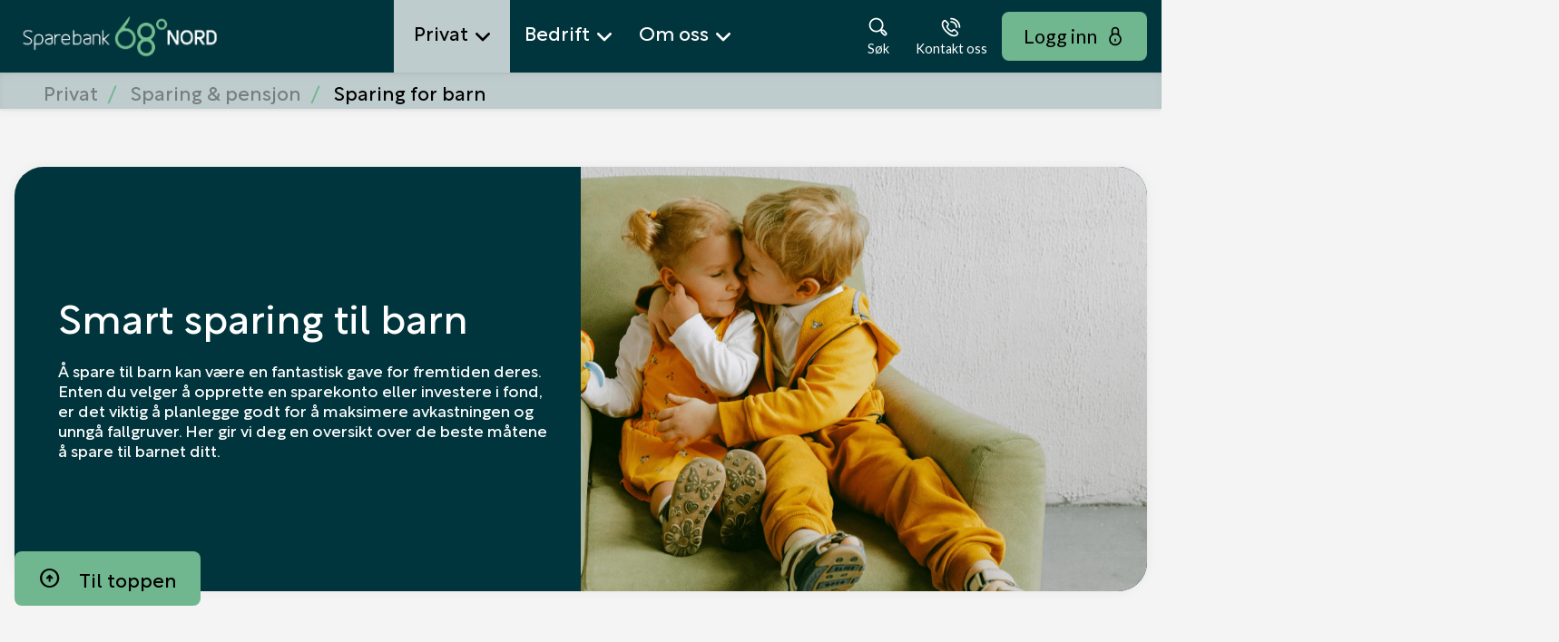

--- FILE ---
content_type: text/html; charset=utf-8
request_url: https://nettbank.68nord.no/privat/sparing/barn
body_size: 25279
content:


<!DOCTYPE html>
<html class="neos" lang="nb">
<head>
    <meta charset="utf-8" />
    <meta http-equiv="X-UA-Compatible" content="IE=edge">
    <meta http-equiv="Content-type" content="text/html; charset=utf-8">
    <meta content="width=device-width, initial-scale=1.0" name="viewport" />
<script>	window.dataLayer=window.dataLayer || [];	window.dataLayer.push(		{"pageCategory":"none","event":"pageType"}	);</script>         <head>
  <meta charset="UTF-8">
  <meta name="viewport" content="width=device-width, initial-scale=1.0">

  <!-- Cookie consent -->
  <script id="CookieConsent" src="https://policy.app.cookieinformation.com/uc.js"
    data-culture="NB" data-gcm-version="2.0" type="text/javascript"></script>

<!-- Meta Pixel Code -->
<script>
!function(f,b,e,v,n,t,s)
{if(f.fbq)return;n=f.fbq=function(){n.callMethod?
n.callMethod.apply(n,arguments):n.queue.push(arguments)};
if(!f._fbq)f._fbq=n;n.push=n;n.loaded=!0;n.version='2.0';
n.queue=[];t=b.createElement(e);t.async=!0;
t.src=v;s=b.getElementsByTagName(e)[0];
s.parentNode.insertBefore(t,s)}(window, document,'script',
'https://connect.facebook.net/en_US/fbevents.js');
fbq('init', '723913592753412');
fbq('track', 'PageView');
</script>
<noscript><img height="1" width="1" style="display:none"
src="https://www.facebook.com/tr?id=723913592753412&ev=PageView&noscript=1"
/></noscript>
<!-- End Meta Pixel Code -->

<!-- Google Tag Manager -->
<script>
(function(w,d,s,l,i){w[l]=w[l]||[];w[l].push({'gtm.start':
new Date().getTime(),event:'gtm.js'});var f=d.getElementsByTagName(s)[0],
j=d.createElement(s),dl=l!='dataLayer'?'&l='+l:'';j.async=true;j.src=
'https://www.googletagmanager.com/gtm.js?id='+i+dl;f.parentNode.insertBefore(j,f);
})(window,document,'script','dataLayer','GTM-TTGWPCQ');
</script>
<!-- End Google Tag Manager -->

<!-- Snap Pixel Code -->
<script type="text/javascript">
(function(e,t,n){if(e.snaptr)return;var a=e.snaptr=function()
{a.handleRequest?a.handleRequest.apply(a,arguments):a.queue.push(arguments)};
a.queue=[];var s='script';var r=t.createElement(s);r.async=!0;
r.src=n;var u=t.getElementsByTagName(s)[0];
u.parentNode.insertBefore(r,u);})(window,document,
"https://sc-static.net/scevent.min.js");

snaptr('init', 'c66d5421-d6e9-46df-afda-cca4aa7b8ee7', {
  user_email: "unknown@example.com"
});
snaptr('track', 'PAGE_VIEW');
</script>
<!-- End Snap Pixel Code -->

  <!-- Fonts og Cludo CSS -->
  <link rel="stylesheet" href="https://fonts.googleapis.com/css2?family=Material+Symbols+Outlined">
  <link href="https://customer.cludo.com/css/overlay/cludo-search-default.min.css" rel="stylesheet" type="text/css">

  <!-- Fiks Cludo assistant-posisjonering på mobil -->
  <style>
    .cludo-assistant-container {
      position: fixed !important;
      z-index: 9999 !important;
      top: auto !important;
      bottom: 20px;
      right: 20px;
    }
    .cludo-assistant {
      margin-top: 60px; /* Juster om nødvendig */
    }
  </style>
<script type="application/ld+json" id="BreadcrumbList">{"itemListElement":[{"@type":"ListItem","position":0,"item":{"@id":"","name":"Privat","image":null}},{"@type":"ListItem","position":1,"item":{"@id":"/privat/sparing","name":"Sparing & pensjon","image":null}},{"@type":"ListItem","position":2,"item":{"@id":"/privat/sparing/barn","name":"Sparing for barn","image":null}}],"@context":"http://schema.org","@type":"BreadcrumbList"}</script>
<script type="application/json" id="neos">{"pagemode":"","applicationInsights":{"enabled":true,"config":{"enableCorsCorrelation":true,"correlationHeaderDomains":["*.*.sdc.dk","*.*.sdc.eu"],"instrumentationKey":"9f055850-1fc2-4be2-bb51-7766b1609811","isCookieUseDisabled":true},"operationId":"dd8fb355a0de692693d8f77cbfad3878","sdcSessionId":"wwjqeb"},"assets":{"spriteUrl":"/dist/styles/assets/svgsprite/versioned-asset-5081283DD71DE1A97DDBC9673D254502.icons.svg"},"app":{"modulePath":"/dist/js/","nameSpace":"SDCNEoS","clearingNumber":"4730","version":"151.0.0-rc.109_994108"},"api":{"cacheAdapter":"sessionStorage","cacheTimeoutDefault":300000,"cookieName":"sdc_token","cookieTimeout":600,"signing":{"baseUrl":"https://azure-sign-p1.sdc.dk"},"services":{"baseUrl":"https://api-proxy-neos.sdc.eu","subscriptionKey":"0515a3c47acc472ba340219c0a24628a","testEnvironmentSuffix":"","rsa":{"rsaPublicKey":"[base64]","publicKeyVersion":1}},"auth":{"baseUrl":"https://auth.sdc.dk","subscriptionKey":"","cookieName":"sdc_auth"}},"customerPreferenceDefaults":{"privateShowReconciliation":false,"businessShowReconciliation":true,"accountOverviewLayout":"list","shortcuts":["6AA1B2E5B9834839B25504FD245C9D6A","F96735F53F374193AB20DB47CB36F6C0"]},"locale":{"language":"nb","languageTag":"nb-NO","countryCode":"NO"}}</script>
<script type="application/json" id="NavigationProps">{"path":"language-nb|8AAF1E1620074F399BAC7D555FC75FD2|CDF81E5213CA4A3687CE4C6C99D63B6E|DDFDFB321CA2436C9DAD98A967B542A8","segment":""}</script>
</head>
    <script src="https://lokalbank.github.io/fenris_project/js/w2_config.js"></script>
    <script>
// General configs


//FOOTER CONFIG
    // Converts text wrapped in (icon) tags to h4 headings for brand-1 and brand-2 buttons in the footer contact area
    document.addEventListener('DOMContentLoaded', () => {
        const buttons = document.querySelectorAll('.footer-contact-area__byline-text .rt-button--brand-1');

        buttons.forEach(button => {        
            button.innerHTML = button.innerHTML.replace(/\(icon\)(.*?)\(\/icon\)/g, '<h4>$1</h4>');
        });
    });
    document.addEventListener('DOMContentLoaded', () => {
        const buttons = document.querySelectorAll('.footer-contact-area__byline-text .rt-button--brand-2');

        buttons.forEach(button => {
            button.innerHTML = button.innerHTML.replace(/\(icon\)(.*?)\(\/icon\)/g, '<h4>$1</h4>');
        });
    });

//BUTTON MODULE CONFIG
    // Converts text wrapped in (icon) tags to h4 headings for buttons in button modules
    document.addEventListener('DOMContentLoaded', () => {
        const buttons = document.querySelectorAll('.frame.button-module .btn');
        buttons.forEach(button => {
            button.innerHTML = button.innerHTML.replace(/\(icon\)(.*?)\(\/icon\)/g, '<h4>$1</h4>');
        });
    });

//TEASER LIST CONFIG
    // Wraps text nodes in teaser list text divs with paragraph tags
    document.addEventListener("DOMContentLoaded", function () {
        document.querySelectorAll(".teaser-list__text").forEach(div => {
            let nodes = Array.from(div.childNodes);

            nodes.forEach(node => {
                if (node.nodeType === Node.TEXT_NODE && node.nodeValue.trim() !== "") {
                    let p = document.createElement("p");
                    p.textContent = node.nodeValue.trim();
                    div.replaceChild(p, node);
                }
            });
        });
    });
    
    // Converts the first h3 heading in a single-item teaser list to an h1 heading
    document.addEventListener("DOMContentLoaded", function() {
        const firstTeaserList = document.querySelector('.frame.teaser-list.teaser-list--1-item');
        if (firstTeaserList) {
            const h3Element = firstTeaserList.querySelector('h3');
            if (h3Element) {
                const h1Element = document.createElement('h1');
                h1Element.innerHTML = h3Element.innerHTML;
                h3Element.parentNode.replaceChild(h1Element, h3Element);
            }
        }
    });


     // Converts all arrow links to open as links instead of overlay modals now working
     document.addEventListener("DOMContentLoaded", function() {
        document.querySelectorAll('[class*="a-arrow-link"][class*="js-modal"]').forEach(element => {
            element.className = element.className.replace(/\bjs-modal\b/g, '');
        });
    });

    </script>
    <script type="text/javascript">
    var firstEventCaught = false;
    	window.addEventListener('CookieInformationConsentGiven', function (e) {
                if (!firstEventCaught) {
                   firstEventCaught = true;
                   console.log('Consent not given. first page event caught, reload aborted');
                   return;
                }

    		if (CookieInformation.getConsentGivenFor('cookie_cat_marketing')) {
    			try{DYO.ActiveConsent.updateConsentAcceptedStatus(true);}
    			catch{}
    			location.reload();
    		}
    	}, false);
    
</script>

    
    <link href="/dist/styles/themes/sparebank68nord/css/versioned-asset-AF22603A7C4BD243793019DFB91DBBF1.styles.oh.css" rel="stylesheet" charset="utf-8" />
<link href="https://lokalbank.github.io/fenris_project/68nord/w2_functional_modules_68nord.css" rel="stylesheet" charset="utf-8" />
<link href="https://lokalbank.github.io/fenris_project/68nord/w2_content_modules_68nord.css" rel="stylesheet" charset="utf-8" />
<link href="https://lokalbank.github.io/fenris_project/68nord/w2_root_68nord.css" rel="stylesheet" charset="utf-8" />

         <!-- Google tag (gtag.js) --><script async src="https://www.googletagmanager.com/gtag/js?id=G-V8238YRZDC"></script><script>  window.dataLayer = window.dataLayer || [];  function gtag(){dataLayer.push(arguments);}  gtag('js', new Date());  gtag('config', 'G-V8238YRZDC');</script>    <title>Sparing barn | Sparebank 68&#176; Nord - Mer verdi lokalt</title>    <meta name="description" content="Sikre fremtiden for dine barn med riktig sparing. Velg mellom sparekonto for barn og fondssparing for barn, og gi dem en god start p&#229; livet. " />    <link rel="canonical" href="https://www.68nord.no/privat/sparing/barn" />    <meta name="referrer" content="strict-origin-when-cross-origin" /><link rel="icon" type="image/png" href="/-/media/sparebank68nord/logo-og-profil/icon/grnn-96x96.png?rev=ae01a1db254f40a4a396fb8c26e636b9&amp;hash=9B93D9E3C5BA5DA3AFF5C9EDBEFE2F4B" sizes="16x16"><link rel="icon" type="image/png" href="/-/media/sparebank68nord/logo-og-profil/icon/grnn-96x96.png?rev=ae01a1db254f40a4a396fb8c26e636b9&amp;hash=9B93D9E3C5BA5DA3AFF5C9EDBEFE2F4B" sizes="32x32"><link rel="icon" type="image/png" href="/-/media/sparebank68nord/logo-og-profil/icon/grnn-96x96.png?rev=ae01a1db254f40a4a396fb8c26e636b9&amp;hash=9B93D9E3C5BA5DA3AFF5C9EDBEFE2F4B" sizes="96x96"><link rel="icon" type="image/png" href="/-/media/sparebank68nord/logo-og-profil/icon/gronn-160x160.png?rev=b1fa8267e8a74951b4114bb00eb5a5e9&amp;hash=22708C99E3A8BDFC7897435CC587FCE3" sizes="160x160"><link rel="icon" type="image/png" href="/-/media/sparebank68nord/logo-og-profil/icon/gronn-196x196.png?rev=e8f5e476ed7c4c10baa6bcac27b38fc4&amp;hash=AF7ED7266E7EEC3E5F4B5E4E232A0F2A" sizes="196x196"><link rel="apple-touch-icon" sizes="57x57" href="/-/media/sparebank68nord/logo-og-profil/icon/grnn-96x96.png?rev=ae01a1db254f40a4a396fb8c26e636b9&amp;hash=9B93D9E3C5BA5DA3AFF5C9EDBEFE2F4B" /><link rel="apple-touch-icon" sizes="60x60" href="/-/media/sparebank68nord/logo-og-profil/icon/grnn-96x96.png?rev=ae01a1db254f40a4a396fb8c26e636b9&amp;hash=9B93D9E3C5BA5DA3AFF5C9EDBEFE2F4B" /><link rel="apple-touch-icon" sizes="72x72" href="/-/media/sparebank68nord/logo-og-profil/icon/grnn-96x96.png?rev=ae01a1db254f40a4a396fb8c26e636b9&amp;hash=9B93D9E3C5BA5DA3AFF5C9EDBEFE2F4B" /><link rel="apple-touch-icon" sizes="76x76" href="/-/media/sparebank68nord/logo-og-profil/icon/grnn-96x96.png?rev=ae01a1db254f40a4a396fb8c26e636b9&amp;hash=9B93D9E3C5BA5DA3AFF5C9EDBEFE2F4B" /><link rel="apple-touch-icon" sizes="114x114" href="/-/media/sparebank68nord/logo-og-profil/icon/grnn-96x96.png?rev=ae01a1db254f40a4a396fb8c26e636b9&amp;hash=9B93D9E3C5BA5DA3AFF5C9EDBEFE2F4B" /><link rel="apple-touch-icon" sizes="120x120" href="/-/media/sparebank68nord/logo-og-profil/icon/gronn-160x160.png?rev=b1fa8267e8a74951b4114bb00eb5a5e9&amp;hash=22708C99E3A8BDFC7897435CC587FCE3" /><link rel="apple-touch-icon" sizes="144x144" href="/-/media/sparebank68nord/logo-og-profil/icon/gronn-160x160.png?rev=b1fa8267e8a74951b4114bb00eb5a5e9&amp;hash=22708C99E3A8BDFC7897435CC587FCE3" /><link rel="apple-touch-icon" sizes="152x152" href="/-/media/sparebank68nord/logo-og-profil/icon/gronn-160x160.png?rev=b1fa8267e8a74951b4114bb00eb5a5e9&amp;hash=22708C99E3A8BDFC7897435CC587FCE3" /><link rel="apple-touch-icon" sizes="180x180" href="/-/media/sparebank68nord/logo-og-profil/icon/gronn-196x196.png?rev=e8f5e476ed7c4c10baa6bcac27b38fc4&amp;hash=AF7ED7266E7EEC3E5F4B5E4E232A0F2A" /><link rel="icon" type="image/png" href="/-/media/sparebank68nord/logo-og-profil/icon/grnn-96x96.png?rev=ae01a1db254f40a4a396fb8c26e636b9&amp;hash=9B93D9E3C5BA5DA3AFF5C9EDBEFE2F4B" /><meta name="msapplication-TileImage" content="/-/media/sparebank68nord/logo-og-profil/icon/gronn-160x160.png?rev=b1fa8267e8a74951b4114bb00eb5a5e9&amp;hash=22708C99E3A8BDFC7897435CC587FCE3" /><meta property="og:url" content="https://www.68nord.no/privat/sparing/barn" />
</head>
<body class="header-static ">
        <!-- Google Tag Manager (noscript) -->
<noscript><iframe src="https://www.googletagmanager.com/ns.html?id=GTM-TTGWPCQ"
height="0" width="0" style="display:none;visibility:hidden"></iframe></noscript>
<!-- End Google Tag Manager (noscript) -->

<!-- Cludo standard søk -->
<form id="cludo-search-form"></form>
<div id="cludo-search-results">
  <div class="search-related"></div> <!-- Her vises relaterte søk -->
</div>
    <script>
document.addEventListener("DOMContentLoaded", function() {
    const path = window.location.pathname;

    function removeCurrentClass() {
        const privatLink = document.querySelector('.mega-nav-primary-link.isCurrent');
        if (privatLink) {
            privatLink.classList.remove('isCurrent');
        }
    }

    function addCurrentClass() {
        const privatLink = document.querySelector('.mega-nav-primary-link > span').parentNode;
        if (privatLink && privatLink.textContent.trim().toLowerCase() === "privat") {
            privatLink.classList.add('isCurrent');
        }
    }

    function updateNav() {
        if (path.startsWith('/privat/') || path.startsWith('/nb/privat/')) {
            document.querySelectorAll('.mega-nav-primary-link').forEach(link => {
                if (link.textContent.trim().toLowerCase() === "privat") {
                    link.classList.add('isCurrent');
                }
            });
        }

        const header = document.querySelector('.mega-nav-large');
        if (header) {
            const observer = new MutationObserver(mutations => {
                mutations.forEach(() => {
                    if (header.classList.contains('mega-nav-large--submenuActive')) {
                        removeCurrentClass();
                    } else {
                        addCurrentClass();
                    }
                });
            });

            observer.observe(header, { attributes: true, attributeFilter: ['class'] });
        }
    }

    updateNav();

    const mediaQuery = window.matchMedia('(min-width: 1024px)');

    mediaQuery.addEventListener('change', event => {
        if (event.matches) {
            updateNav();
        }
    });
});
</script>

    <div id="main-container">
        <header class="header-static">
            

            <div id="react_0HNIQ5J8PQHFS"><div class="mega-nav-large" id="mega-nav-large"><nav class="mega-nav-secondary-bar" aria-label="Secondary navigation"><nav class="breadcrumb mega-nav-breadcrumb undefined" aria-label="breadcrumb" role="navigation"><div class="breadcrumb__inner"><ul class="breadcrumb-list"></ul></div></nav><div class="mega-nav-secondary-menu"><ul class="mega-nav-secondary-menu__list"></ul></div></nav><div class="mega-nav-large__bar navigation-hidable"><div class="mega-nav-large__logo"><a href="/" title=""><img loading="lazy" src="/-/media/sparebank68nord/logo-og-profil/logo-1969x398.png?rev=a6ec44371103436694f21b198bb3a476&amp;hash=38685B34A172D1E0DEFF47308F358614" alt="" title=""/></a></div><nav role="navigation" arial-label="Primary Navigation" class="mega-nav-large__primary"><ul><li><a class="mega-nav-primary-link" href="" aria-haspopup="true"><span>Privat</span></a><ul style="display:none"><li><a href="/privat/banktjenester">Banktjenester</a><ul style="display:none"><li><a href="/privat/banktjenester/nett_og_mobilbank">Nett- og mobilbank</a><ul style="display:none"></ul></li><li><a href="/privat/banktjenester/kort">Bank- &amp; kredittkort</a><ul style="display:none"></ul></li><li><a href="/privat/banktjenester/kontoer">Kontoer</a><ul style="display:none"></ul></li><li><a href="/privat/banktjenester/betaling">Betaling</a><ul style="display:none"></ul></li><li><a href="/privat/banktjenester/bankid">BankID</a><ul style="display:none"></ul></li><li><a href="/privat/banktjenester/juridiske_tjenester">Juridiske tjenester</a><ul style="display:none"></ul></li></ul></li><li><a href="/privat/lan">Lån</a><ul style="display:none"><li><a href="/privat/lan/boliglan">Boliglån</a><ul style="display:none"></ul></li><li><a href="/privat/lan/blu">Boliglån for unge</a><ul style="display:none"></ul></li><li><a href="/privat/lan/gronnelan">Grønne lån</a><ul style="display:none"></ul></li><li><a href="/privat/lan/baat">Lån til båt</a><ul style="display:none"></ul></li><li><a href="/privat/lan/kjoretoy">Bil &amp; andre kjøretøy</a><ul style="display:none"></ul></li><li><a href="/privat/lan/forbrukslan">Forbrukslån &amp; refinansiering</a><ul style="display:none"></ul></li><li><a href="/privat/lan/eiendomsmegler">Eiendomsmegler</a><ul style="display:none"></ul></li></ul></li><li><a href="/privat/sparing">Sparing &amp; pensjon</a><ul style="display:none"><li><a href="/privat/sparing/sparekonto">Sparekonto</a><ul style="display:none"></ul></li><li><a href="/privat/sparing/fond">Fond &amp; aksjer</a><ul style="display:none"></ul></li><li><a href="/privat/sparing/aksjehandel">Aksjehandel</a><ul style="display:none"></ul></li><li><a href="/privat/sparing/pensjon">Pensjon</a><ul style="display:none"></ul></li><li><a href="/privat/sparing/barn">Sparing for barn</a><ul style="display:none"></ul></li><li><a href="/privat/sparing/bsu">BSU - Boligsparing for unge</a><ul style="display:none"></ul></li></ul></li><li><a href="/privat/forsikring">Forsikring</a><ul style="display:none"><li><a href="/privat/forsikring/nettbutikk">Kjøp forsikring</a><ul style="display:none"></ul></li><li><a href="/privat/forsikring/kjoretoy">Bil, båt, &amp; kjøretøy</a><ul style="display:none"></ul></li><li><a href="/privat/forsikring/liv">Liv &amp; helse</a><ul style="display:none"></ul></li><li><a href="/privat/forsikring/hus">Hus, reise, &amp; innbo</a><ul style="display:none"></ul></li><li><a href="/privat/forsikring/husdyr">Husdyr</a><ul style="display:none"></ul></li><li><a href="/privat/forsikring/ung">Frende UNG</a><ul style="display:none"></ul></li><li><a href="https://login.frende.no/identityserver/BankId/Login?returnUrl=%2Fidentityserver%2Fconnect%2Fauthorize%2Fcallback%3Fclient_id%3Dmypage%26state%3D%252F%26nonce%3D1448547769%26scope%3Dopenid%2520frende-customer-profile%2520norwegian-person-profile%2520agreement%2520consent%2520configuration%2520customerinformation%2520documents%2520healthevaluation%2520inquiries%2520logging%2520reflex%2520reflex.csp.assessment%2520register%2520systemhealth%2520%2520pnc-offer%2520stakeholderknowledge%2520address%2520webshop%2520payment%2520mypagebackend%26response_type%3Did_token%2520token%26redirect_uri%3Dhttps%253A%252F%252Fwww.frende.no%252Fminside%252F">Min side / meld skade ↗️</a><ul style="display:none"></ul></li></ul></li><li><a href="/privat/temasider">Temasider</a><ul style="display:none"><li><a href="">Livsfaser</a><ul style="display:none"><li><a href="/privat/temasider/livsfaser/ung">UNG (0-17 år)</a><ul style="display:none"></ul></li><li><a href="/privat/temasider/livsfaser/ung_voksen">UNG Voksen (18-34 år)</a><ul style="display:none"></ul></li><li><a href="/privat/temasider/livsfaser/68nord_kunde">68° Nord-kunde</a><ul style="display:none"></ul></li><li><a href="/privat/temasider/livsfaser/pensjon">Pensjon</a><ul style="display:none"></ul></li></ul></li><li><a href="">Tema</a><ul style="display:none"><li><a href="/privat/temasider/tema/crypto">Crypto og virtuell valuta</a><ul style="display:none"></ul></li><li><a href="/privat/temasider/tema/dodsbo">Dødsbo</a><ul style="display:none"></ul></li><li><a href="/privat/temasider/tema/ikke-digital">Bruk av banken uten internett</a><ul style="display:none"></ul></li><li><a href="/privat/temasider/tema/okonomi">Personlig økonomi</a><ul style="display:none"></ul></li><li><a href="/privat/temasider/tema/pengespill">Pengespill</a><ul style="display:none"></ul></li><li><a href="/privat/temasider/tema/svindel">Svindel</a><ul style="display:none"></ul></li></ul></li></ul></li></ul></li><li><a class="mega-nav-primary-link" href="" aria-haspopup="true"><span>Bedrift</span></a><ul style="display:none"><li><a href="/bedrift/banktjenester">Banktjenester</a><ul style="display:none"><li><a href="/bedrift/banktjenester/nett_og_mobilbank">Nett- &amp; mobilbank</a><ul style="display:none"></ul></li><li><a href="/bedrift/banktjenester/bank--og-kredittkort">Bank- &amp; kredittkort</a><ul style="display:none"></ul></li><li><a href="/bedrift/banktjenester/kontoer">Kontoer</a><ul style="display:none"></ul></li><li><a href="/bedrift/banktjenester/betaling">Betaling</a><ul style="display:none"></ul></li><li><a href="/bedrift/banktjenester/bankintegrasjon">Bankintegrasjon</a><ul style="display:none"></ul></li></ul></li><li><a href="/bedrift/lan-og-finansiering">Lån &amp; finansiering</a><ul style="display:none"><li><a href="/bedrift/lan-og-finansiering/lan">Lån</a><ul style="display:none"></ul></li><li><a href="/bedrift/lan-og-finansiering/leasing">Leasing</a><ul style="display:none"></ul></li><li><a href="/bedrift/lan-og-finansiering/billan">Billån</a><ul style="display:none"></ul></li><li><a href="/bedrift/lan-og-finansiering/kassekreditt">Kassekreditt</a><ul style="display:none"></ul></li><li><a href="/bedrift/lan-og-finansiering/bankgaranti">Bankgaranti</a><ul style="display:none"></ul></li></ul></li><li><a href="/bedrift/sparing-og-pensjon">Sparing &amp; pensjon</a><ul style="display:none"><li><a href="/bedrift/sparing-og-pensjon/sparing">Sparekonto</a><ul style="display:none"></ul></li><li><a href="/bedrift/sparing-og-pensjon/fond-og-aksjer">Fond og aksjer</a><ul style="display:none"></ul></li><li><a href="/bedrift/sparing-og-pensjon/pensjon_otp">Innskuddspensjon</a><ul style="display:none"></ul></li><li><a href="/bedrift/sparing-og-pensjon/selvstendig">Selvstendig næringsdrivende</a><ul style="display:none"></ul></li><li><a href="/bedrift/sparing-og-pensjon/ansatteoppfolging">Ansatteoppfølging</a><ul style="display:none"></ul></li><li><a href="/bedrift/sparing-og-pensjon/bedriftsdialogen">Bedriftsdialogen</a><ul style="display:none"></ul></li></ul></li><li><a href="/bedrift/forsikring">Forsikring</a><ul style="display:none"><li><a href="/bedrift/forsikring/nettbutikk">Kjøp forsikring</a><ul style="display:none"></ul></li><li><a href="/bedrift/forsikring/eiendeler">Eiendeler</a><ul style="display:none"></ul></li><li><a href="/bedrift/forsikring/ansatte">Ansatte</a><ul style="display:none"></ul></li><li><a href="/bedrift/forsikring/landbruk">Landbruksforsikringer</a><ul style="display:none"></ul></li><li><a href="https://login.frende.no/identityserver/BankId/Login?returnUrl=%2Fidentityserver%2Fconnect%2Fauthorize%2Fcallback%3Fclient_id%3Dmypage%26state%3D%252F%26nonce%3D1448547769%26scope%3Dopenid%2520frende-customer-profile%2520norwegian-person-profile%2520agreement%2520consent%2520configuration%2520customerinformation%2520documents%2520healthevaluation%2520inquiries%2520logging%2520reflex%2520reflex.csp.assessment%2520register%2520systemhealth%2520%2520pnc-offer%2520stakeholderknowledge%2520address%2520webshop%2520payment%2520mypagebackend%26response_type%3Did_token%2520token%26redirect_uri%3Dhttps%253A%252F%252Fwww.frende.no%252Fminside%252F">Min side / meld skade ↗️</a><ul style="display:none"></ul></li></ul></li></ul></li><li><a class="mega-nav-primary-link" href="" aria-haspopup="true"><span>Om oss</span></a><ul style="display:none"><li><a href="/om_oss/hvem_er_vi">Hvem er vi?</a><ul style="display:none"><li><a href="/om_oss/hvem_er_vi/ansatte">Ansatte &amp; avdelinger</a><ul style="display:none"><li><a href="/om_oss/hvem_er_vi/ansatte/leknes">Leknes</a><ul style="display:none"></ul></li><li><a href="/om_oss/hvem_er_vi/ansatte/svolvar">Svolvær</a><ul style="display:none"></ul></li><li><a href="/om_oss/hvem_er_vi/ansatte/sortland">Sortland</a><ul style="display:none"></ul></li><li><a href="/om_oss/hvem_er_vi/ansatte/harstad">Harstad</a><ul style="display:none"></ul></li><li><a href="/om_oss/hvem_er_vi/ansatte/bogen">Bogen</a><ul style="display:none"></ul></li><li><a href="/om_oss/hvem_er_vi/ansatte/narvik">Narvik</a><ul style="display:none"></ul></li><li><a href="/om_oss/hvem_er_vi/ansatte/ballangen">Ballangen</a><ul style="display:none"></ul></li><li><a href="/om_oss/hvem_er_vi/ansatte/administrasjon">Administrasjon</a><ul style="display:none"></ul></li></ul></li><li><a href="/om_oss/hvem_er_vi/styret">Styrende organer</a><ul style="display:none"></ul></li><li><a href="/om_oss/hvem_er_vi/jobb">Jobbe hos oss?</a><ul style="display:none"></ul></li></ul></li><li><a href="/om_oss/om_banken">Om Sparebank 68° Nord</a><ul style="display:none"><li><a href="/om_oss/om_banken/historie">Bankens historie</a><ul style="display:none"></ul></li><li><a href="/om_oss/om_banken/lokalbank">LOKALBANK</a><ul style="display:none"></ul></li><li><a href="/om_oss/om_banken/stiftelser">Sparebankstiftelsene</a><ul style="display:none"></ul></li><li><a href="/om_oss/om_banken/profilmanual">Profilmanual</a><ul style="display:none"></ul></li><li><a href="/om_oss/om_banken/prisliste">Prisliste</a><ul style="display:none"></ul></li></ul></li><li><a href="/om_oss/samfunnsansvar">Samfunnsansvar</a><ul style="display:none"><li><a href="/om_oss/samfunnsansvar/barekraft">Bærekraft</a><ul style="display:none"></ul></li><li><a href="/om_oss/samfunnsansvar/miljofyrtarn">Miljøfyrtårn</a><ul style="display:none"></ul></li><li><a href="/om_oss/samfunnsansvar/apenhetsloven">Åpenhetsloven</a><ul style="display:none"></ul></li><li><a href="/om_oss/samfunnsansvar/samfunnsbidrag">Samfunnsbidrag</a><ul style="display:none"></ul></li></ul></li><li><a href="/om_oss/finansielt">Finansiell informasjon</a><ul style="display:none"><li><a href="/om_oss/finansielt/ekbevis">Egenkapitalbevis</a><ul style="display:none"></ul></li><li><a href="/om_oss/finansielt/investor">Investorinformasjon</a><ul style="display:none"></ul></li><li><a href="/om_oss/finansielt/rapporter">Finansielle rapporter</a><ul style="display:none"></ul></li><li><a href="/om_oss/hvem_er_vi/styret">Virksomhetsstyring</a><ul style="display:none"></ul></li></ul></li><li><a href="/om_oss/juridisk">Juridisk informasjon</a><ul style="display:none"><li><a href="/om_oss/juridisk/klagehandtering">Tilbakemelding og klage</a><ul style="display:none"></ul></li><li><a href="/om_oss/juridisk/personvern">Personvern</a><ul style="display:none"></ul></li><li><a href="/om_oss/juridisk/reklamasjon">Reklamasjon</a><ul style="display:none"></ul></li><li><a href="/om_oss/juridisk/samtykker">Samtykker</a><ul style="display:none"></ul></li><li><a href="/om_oss/juridisk/ahv">Antihvitvask</a><ul style="display:none"></ul></li><li><a href="/om_oss/juridisk/psd2">PSD2</a><ul style="display:none"></ul></li><li><a href="/om_oss/juridisk/avtalevilkaar">Avtalevilkår</a><ul style="display:none"></ul></li></ul></li></ul></li></ul></nav><div class="mega-nav-large__scroll-indicator"></div><ul class="mega-nav-action-buttons-list mega-nav-large__actions-buttons-list"><li class="mega-nav-action-buttons-list__item mega-nav-action-buttons-list__item--1"><button class="nav-icon-btn action-btn mega-action-btn--1" type="button" title="Søk"><span class="nav-icon-btn__label">Søk</span><span class="nav-icon-btn__icon-1"><svg viewBox="0 0 32 32" class="icon icon_28_search" preserveAspectRatio="xMidYMid" focusable="false" data-testid="icon_28_search" role="img"><use xmlns:xlink="http://www.w3.org/1999/xlink" xlink:href="#icon_28_search"></use></svg></span><span class="nav-icon-btn__icon-2"><svg viewBox="0 0 32 32" class="icon icon_28_close" preserveAspectRatio="xMidYMid" focusable="false" data-testid="icon_28_close" role="img"><use xmlns:xlink="http://www.w3.org/1999/xlink" xlink:href="#icon_28_close"></use></svg></span></button></li><li class="mega-nav-action-buttons-list__item mega-nav-action-buttons-list__item--2"><button class="nav-icon-btn action-btn mega-action-btn--2" type="button" title="Kontakt oss"><span class="nav-icon-btn__label">Kontakt oss</span><span class="nav-icon-btn__icon-1"><svg viewBox="0 0 32 32" class="icon icon_28_phone" preserveAspectRatio="xMidYMid" focusable="false" data-testid="icon_28_phone" role="img"><use xmlns:xlink="http://www.w3.org/1999/xlink" xlink:href="#icon_28_phone"></use></svg></span><span class="nav-icon-btn__icon-2"><svg viewBox="0 0 32 32" class="icon icon_28_close" preserveAspectRatio="xMidYMid" focusable="false" data-testid="icon_28_close" role="img"><use xmlns:xlink="http://www.w3.org/1999/xlink" xlink:href="#icon_28_close"></use></svg></span></button></li><li class="mega-nav-action-buttons-list__item mega-nav-action-buttons-list__item--3"><button class="nav-icon-btn action-btn mega-action-btn--3" type="button" title="Logg inn"><span class="nav-icon-btn__label">Logg inn</span><span class="nav-icon-btn__icon-1"><svg viewBox="0 0 32 32" class="icon icon_28_lock-closed" preserveAspectRatio="xMidYMid" focusable="false" data-testid="icon_28_lock-closed" role="img"><use xmlns:xlink="http://www.w3.org/1999/xlink" xlink:href="#icon_28_lock-closed"></use></svg></span><span class="nav-icon-btn__icon-2"><svg viewBox="0 0 32 32" class="icon icon_28_close" preserveAspectRatio="xMidYMid" focusable="false" data-testid="icon_28_close" role="img"><use xmlns:xlink="http://www.w3.org/1999/xlink" xlink:href="#icon_28_close"></use></svg></span></button></li></ul><div class="mega-nav-large__overlay "></div></div><div class="mega-nav-action-overlay-wrap"></div></div></div><script type='application/json' data-react-setup>{"component":"SDCNEoS.views.MegaNavigation","domId":"react_0HNIQ5J8PQHFS","props":{"contextModel":{"primaryLinksConfig":{"links":[{"label":"Privat","target":null,"type":"submenu","content":null,"ShortId":"8AAF1E1620074F399BAC7D555FC75FD2","url":"","links":[{"label":"Banktjenester","target":null,"type":"submenu","content":null,"ShortId":"66001D4B7C304E9195D376F038961D82","url":"/privat/banktjenester","links":[{"label":"Nett- og mobilbank","target":null,"type":"link","content":null,"ShortId":"1D6E4FBBDBA8443AA6EBCDF981EF28CD","url":"/privat/banktjenester/nett_og_mobilbank","links":[]},{"label":"Bank- \u0026 kredittkort","target":null,"type":"link","content":null,"ShortId":"2CFB5C07C04846408C66FE84A93637C4","url":"/privat/banktjenester/kort","links":[]},{"label":"Kontoer","target":null,"type":"link","content":null,"ShortId":"D2609E2FD442489199185B17A16F67E7","url":"/privat/banktjenester/kontoer","links":[]},{"label":"Betaling","target":null,"type":"link","content":null,"ShortId":"49AC0295683D4E0198A0C84F5C9D3CBD","url":"/privat/banktjenester/betaling","links":[]},{"label":"BankID","target":null,"type":"link","content":null,"ShortId":"C3694D265977463DBD117285BA655F95","url":"/privat/banktjenester/bankid","links":[]},{"label":"Juridiske tjenester","target":null,"type":"link","content":null,"ShortId":"51601FE79ED043F2B45C55CD816AFB02","url":"/privat/banktjenester/juridiske_tjenester","links":[]}]},{"label":"Lån","target":null,"type":"submenu","content":null,"ShortId":"EF49B594CBE74168908B0628BB7ABD5B","url":"/privat/lan","links":[{"label":"Boliglån","target":null,"type":"link","content":null,"ShortId":"13E5784BED114C809B4A3D9938E565FB","url":"/privat/lan/boliglan","links":[]},{"label":"Boliglån for unge","target":null,"type":"link","content":null,"ShortId":"3CE6E639DF474C079D0A63FBE2354312","url":"/privat/lan/blu","links":[]},{"label":"Grønne lån","target":null,"type":"link","content":null,"ShortId":"9DED362282924EAC878057195DB4B837","url":"/privat/lan/gronnelan","links":[]},{"label":"Lån til båt","target":null,"type":"link","content":null,"ShortId":"72EFADD444D2479AA28C6BCF10A1CF61","url":"/privat/lan/baat","links":[]},{"label":"Bil \u0026 andre kjøretøy","target":null,"type":"link","content":null,"ShortId":"D4957F2776AF484BB301160C3FB5937D","url":"/privat/lan/kjoretoy","links":[]},{"label":"Forbrukslån \u0026 refinansiering","target":null,"type":"link","content":null,"ShortId":"2697A38B5C9D4B5CA16C151EA7DBDB86","url":"/privat/lan/forbrukslan","links":[]},{"label":"Eiendomsmegler","target":null,"type":"link","content":null,"ShortId":"7BE6B0BAFE9147DB988D4E824FAC5FE2","url":"/privat/lan/eiendomsmegler","links":[]}]},{"label":"Sparing \u0026 pensjon","target":null,"type":"submenu","content":null,"ShortId":"CDF81E5213CA4A3687CE4C6C99D63B6E","url":"/privat/sparing","links":[{"label":"Sparekonto","target":null,"type":"link","content":null,"ShortId":"0442BA487432413CB91FD158703A92DA","url":"/privat/sparing/sparekonto","links":[]},{"label":"Fond \u0026 aksjer","target":null,"type":"link","content":null,"ShortId":"0B549398078B414B9BAD5E885F160A6D","url":"/privat/sparing/fond","links":[]},{"label":"Aksjehandel","target":null,"type":"link","content":null,"ShortId":"44EA726F0C0B49F2AB15678F44A337A4","url":"/privat/sparing/aksjehandel","links":[]},{"label":"Pensjon","target":null,"type":"link","content":null,"ShortId":"1E1409B86D5B4F07AFF64A8E98FD5F63","url":"/privat/sparing/pensjon","links":[]},{"label":"Sparing for barn","target":null,"type":"link","content":null,"ShortId":"DDFDFB321CA2436C9DAD98A967B542A8","url":"/privat/sparing/barn","links":[]},{"label":"BSU - Boligsparing for unge","target":null,"type":"link","content":null,"ShortId":"9D12135663E640E787274CBB60351886","url":"/privat/sparing/bsu","links":[]}]},{"label":"Forsikring","target":null,"type":"submenu","content":null,"ShortId":"31A4D4508F5F4A46BC4920AAAEAE0A25","url":"/privat/forsikring","links":[{"label":"Kjøp forsikring","target":null,"type":"link","content":null,"ShortId":"21FAFE8FF876433C8AC803C4B8F530C6","url":"/privat/forsikring/nettbutikk","links":[]},{"label":"Bil, båt, \u0026 kjøretøy","target":null,"type":"link","content":null,"ShortId":"B8C1B048F7D34D81AE1E74CA4560A456","url":"/privat/forsikring/kjoretoy","links":[]},{"label":"Liv \u0026 helse","target":null,"type":"link","content":null,"ShortId":"1F7C490A93984D56BB4022872C10BDDB","url":"/privat/forsikring/liv","links":[]},{"label":"Hus, reise, \u0026 innbo","target":null,"type":"link","content":null,"ShortId":"7FD6910EA61D4A7293819F616BBFFB4F","url":"/privat/forsikring/hus","links":[]},{"label":"Husdyr","target":null,"type":"link","content":null,"ShortId":"11DCA3E47A0A4C2EAF065EEC5C064A55","url":"/privat/forsikring/husdyr","links":[]},{"label":"Frende UNG","target":null,"type":"link","content":null,"ShortId":"8131CE04DD744566A4268F8C07734008","url":"/privat/forsikring/ung","links":[]},{"label":"Min side / meld skade ↗️","target":"","type":"link","content":null,"ShortId":"204A82012C6F43F5B89F73B3C88CC613","url":"https://login.frende.no/identityserver/BankId/Login?returnUrl=%2Fidentityserver%2Fconnect%2Fauthorize%2Fcallback%3Fclient_id%3Dmypage%26state%3D%252F%26nonce%3D1448547769%26scope%3Dopenid%2520frende-customer-profile%2520norwegian-person-profile%2520agreement%2520consent%2520configuration%2520customerinformation%2520documents%2520healthevaluation%2520inquiries%2520logging%2520reflex%2520reflex.csp.assessment%2520register%2520systemhealth%2520%2520pnc-offer%2520stakeholderknowledge%2520address%2520webshop%2520payment%2520mypagebackend%26response_type%3Did_token%2520token%26redirect_uri%3Dhttps%253A%252F%252Fwww.frende.no%252Fminside%252F","links":[]}]},{"label":"Temasider","target":null,"type":"submenu","content":null,"ShortId":"8162AA90D54D4970B16F4C9266814C04","url":"/privat/temasider","links":[{"label":"Livsfaser","target":null,"type":"submenu","content":null,"ShortId":"26A9A1A2D43A4128ABEFDF9698179E29","url":"","links":[{"label":"UNG (0-17 år)","target":null,"type":"link","content":null,"ShortId":"9A87AD2C00DF4C6B8DEC4DF37A3633F4","url":"/privat/temasider/livsfaser/ung","links":[]},{"label":"UNG Voksen (18-34 år)","target":null,"type":"link","content":null,"ShortId":"F2D76CA3F8FF4A9788FE36F60517ED8D","url":"/privat/temasider/livsfaser/ung_voksen","links":[]},{"label":"68° Nord-kunde","target":null,"type":"link","content":null,"ShortId":"B4003C51723E46A289939305E1AD673E","url":"/privat/temasider/livsfaser/68nord_kunde","links":[]},{"label":"Pensjon","target":null,"type":"link","content":null,"ShortId":"E9CE48D2D05F46F1981E332D5AAE296D","url":"/privat/temasider/livsfaser/pensjon","links":[]}]},{"label":"Tema","target":null,"type":"submenu","content":null,"ShortId":"71180236BF4545458CD0FEF841610937","url":"","links":[{"label":"Crypto og virtuell valuta","target":null,"type":"link","content":null,"ShortId":"9AC4892D34814133B33DC51ED06CC4A6","url":"/privat/temasider/tema/crypto","links":[]},{"label":"Dødsbo","target":null,"type":"link","content":null,"ShortId":"F014D4C410BF49D4979A83BB246B33E1","url":"/privat/temasider/tema/dodsbo","links":[]},{"label":"Bruk av banken uten internett","target":null,"type":"link","content":null,"ShortId":"B1D9EC8B3642460FA2D05B1377659156","url":"/privat/temasider/tema/ikke-digital","links":[]},{"label":"Personlig økonomi","target":null,"type":"link","content":null,"ShortId":"585BCD77FFF840B39C8807D4C92DF07D","url":"/privat/temasider/tema/okonomi","links":[]},{"label":"Pengespill","target":null,"type":"link","content":null,"ShortId":"CFAD42BB216E4112AA299A79B4F96107","url":"/privat/temasider/tema/pengespill","links":[]},{"label":"Svindel","target":null,"type":"link","content":null,"ShortId":"92C14569FE394529B822F9ED5ED92A7F","url":"/privat/temasider/tema/svindel","links":[]}]}]}]},{"label":"Bedrift","target":null,"type":"submenu","content":null,"ShortId":"05773E0D608A4D21B19244CF2849B584","url":"","links":[{"label":"Banktjenester","target":null,"type":"submenu","content":null,"ShortId":"A67D828B21AD415794D95012A8CDEFAB","url":"/bedrift/banktjenester","links":[{"label":"Nett- \u0026 mobilbank","target":null,"type":"link","content":null,"ShortId":"274F58E310D84D5796E972F47A88B4D3","url":"/bedrift/banktjenester/nett_og_mobilbank","links":[]},{"label":"Bank- \u0026 kredittkort","target":null,"type":"link","content":null,"ShortId":"C346977556864CEAA9D4B28687A9E892","url":"/bedrift/banktjenester/bank--og-kredittkort","links":[]},{"label":"Kontoer","target":null,"type":"link","content":null,"ShortId":"16DEA8BC8329470A955FAE974CAEEA8E","url":"/bedrift/banktjenester/kontoer","links":[]},{"label":"Betaling","target":null,"type":"link","content":null,"ShortId":"06A058A5FB49480F96A1BBDB1F2973B7","url":"/bedrift/banktjenester/betaling","links":[]},{"label":"Bankintegrasjon","target":null,"type":"link","content":null,"ShortId":"00F21329FAE74465A8D31553C46AC01D","url":"/bedrift/banktjenester/bankintegrasjon","links":[]}]},{"label":"Lån \u0026 finansiering","target":null,"type":"submenu","content":null,"ShortId":"580A4F3375DA4B388D5D9AF70BF0690D","url":"/bedrift/lan-og-finansiering","links":[{"label":"Lån","target":null,"type":"link","content":null,"ShortId":"B46D6B69C2FC4ADB86A587F952D37889","url":"/bedrift/lan-og-finansiering/lan","links":[]},{"label":"Leasing","target":null,"type":"link","content":null,"ShortId":"18F405D957724CD6A962EC58A2942E3B","url":"/bedrift/lan-og-finansiering/leasing","links":[]},{"label":"Billån","target":null,"type":"link","content":null,"ShortId":"B3F2852F72D143C5A82415C9ADBF7D24","url":"/bedrift/lan-og-finansiering/billan","links":[]},{"label":"Kassekreditt","target":null,"type":"link","content":null,"ShortId":"D28C986A351E48AD80BD5F279D159E6C","url":"/bedrift/lan-og-finansiering/kassekreditt","links":[]},{"label":"Bankgaranti","target":null,"type":"link","content":null,"ShortId":"DFCF899729C44F25B22B4E3C9F8E6DF7","url":"/bedrift/lan-og-finansiering/bankgaranti","links":[]}]},{"label":"Sparing \u0026 pensjon","target":null,"type":"submenu","content":null,"ShortId":"896103AA4F474DF78510329FF58D60E3","url":"/bedrift/sparing-og-pensjon","links":[{"label":"Sparekonto","target":null,"type":"link","content":null,"ShortId":"9B8538F6309846F7ABB2154E9D507064","url":"/bedrift/sparing-og-pensjon/sparing","links":[]},{"label":"Fond og aksjer","target":null,"type":"link","content":null,"ShortId":"14FA1A48C5B9461A94B676B49BAB04B3","url":"/bedrift/sparing-og-pensjon/fond-og-aksjer","links":[]},{"label":"Innskuddspensjon","target":null,"type":"link","content":null,"ShortId":"F48A12E3FCBC4BB69D402F1E27F732BB","url":"/bedrift/sparing-og-pensjon/pensjon_otp","links":[]},{"label":"Selvstendig næringsdrivende","target":null,"type":"link","content":null,"ShortId":"DF9FDDB8B35D4DB1B4ED6A71CE66A102","url":"/bedrift/sparing-og-pensjon/selvstendig","links":[]},{"label":"Ansatteoppfølging","target":null,"type":"link","content":null,"ShortId":"8AC383E304024AF8A8014D7EDB46C58B","url":"/bedrift/sparing-og-pensjon/ansatteoppfolging","links":[]},{"label":"Bedriftsdialogen","target":null,"type":"link","content":null,"ShortId":"F4C831B4C3FE40CF9A3E73BAE182FE59","url":"/bedrift/sparing-og-pensjon/bedriftsdialogen","links":[]}]},{"label":"Forsikring","target":null,"type":"submenu","content":null,"ShortId":"63D7364CE9EF4C6ABB7B6A53AA26489F","url":"/bedrift/forsikring","links":[{"label":"Kjøp forsikring","target":null,"type":"link","content":null,"ShortId":"4EFB6340D0EC4E5D8D165170564082F1","url":"/bedrift/forsikring/nettbutikk","links":[]},{"label":"Eiendeler","target":null,"type":"link","content":null,"ShortId":"D64C7E1E92114543B3B80B1A6EC82231","url":"/bedrift/forsikring/eiendeler","links":[]},{"label":"Ansatte","target":null,"type":"link","content":null,"ShortId":"A9AD387A7B8448C5A41B7AECBD420ECC","url":"/bedrift/forsikring/ansatte","links":[]},{"label":"Landbruksforsikringer","target":null,"type":"link","content":null,"ShortId":"51470E7D535A45A18654EEAEB38A6216","url":"/bedrift/forsikring/landbruk","links":[]},{"label":"Min side / meld skade ↗️","target":"","type":"link","content":null,"ShortId":"08DE2B697F1C4208B794B69B757E99F5","url":"https://login.frende.no/identityserver/BankId/Login?returnUrl=%2Fidentityserver%2Fconnect%2Fauthorize%2Fcallback%3Fclient_id%3Dmypage%26state%3D%252F%26nonce%3D1448547769%26scope%3Dopenid%2520frende-customer-profile%2520norwegian-person-profile%2520agreement%2520consent%2520configuration%2520customerinformation%2520documents%2520healthevaluation%2520inquiries%2520logging%2520reflex%2520reflex.csp.assessment%2520register%2520systemhealth%2520%2520pnc-offer%2520stakeholderknowledge%2520address%2520webshop%2520payment%2520mypagebackend%26response_type%3Did_token%2520token%26redirect_uri%3Dhttps%253A%252F%252Fwww.frende.no%252Fminside%252F","links":[]}]}]},{"label":"Om oss","target":null,"type":"submenu","content":null,"ShortId":"C82F6888FBB24E3199A3B495CBC9530E","url":"","links":[{"label":"Hvem er vi?","target":null,"type":"submenu","content":null,"ShortId":"3F9712A1982643F98BB90C8C70857DA0","url":"/om_oss/hvem_er_vi","links":[{"label":"Ansatte \u0026 avdelinger","target":null,"type":"submenu","content":null,"ShortId":"F01C6AEF518445ADB87E247AE9AD04DE","url":"/om_oss/hvem_er_vi/ansatte","links":[{"label":"Leknes","target":null,"type":"link","content":null,"ShortId":"7678486D57F94A409BBF170161C74C65","url":"/om_oss/hvem_er_vi/ansatte/leknes","links":[]},{"label":"Svolvær","target":null,"type":"link","content":null,"ShortId":"D554D5FFAD1B482486EA3B80E95DED61","url":"/om_oss/hvem_er_vi/ansatte/svolvar","links":[]},{"label":"Sortland","target":null,"type":"link","content":null,"ShortId":"D42497F959F54A6A90CD16FCF41CEC06","url":"/om_oss/hvem_er_vi/ansatte/sortland","links":[]},{"label":"Harstad","target":null,"type":"link","content":null,"ShortId":"D9061F09232C44F1A608571299689078","url":"/om_oss/hvem_er_vi/ansatte/harstad","links":[]},{"label":"Bogen","target":null,"type":"link","content":null,"ShortId":"84A448CC839648D9B3F5478F060B39FD","url":"/om_oss/hvem_er_vi/ansatte/bogen","links":[]},{"label":"Narvik","target":null,"type":"link","content":null,"ShortId":"B597533E2D75447FA9AAFBA48CFAF521","url":"/om_oss/hvem_er_vi/ansatte/narvik","links":[]},{"label":"Ballangen","target":null,"type":"link","content":null,"ShortId":"F1230D8829F244FDA8022CD40F82EAE6","url":"/om_oss/hvem_er_vi/ansatte/ballangen","links":[]},{"label":"Administrasjon","target":null,"type":"link","content":null,"ShortId":"35902B40D8C64060A21D37474B8C93A5","url":"/om_oss/hvem_er_vi/ansatte/administrasjon","links":[]}]},{"label":"Styrende organer","target":null,"type":"link","content":null,"ShortId":"BF3AF1CA5FF2482B8929E6A69474AE26","url":"/om_oss/hvem_er_vi/styret","links":[]},{"label":"Jobbe hos oss?","target":null,"type":"link","content":null,"ShortId":"523F9D9A5BFA459487D8371337B4533D","url":"/om_oss/hvem_er_vi/jobb","links":[]}]},{"label":"Om Sparebank 68° Nord","target":null,"type":"submenu","content":null,"ShortId":"AAF3EF5094CC421195ACBD7AC7C7ED23","url":"/om_oss/om_banken","links":[{"label":"Bankens historie","target":null,"type":"link","content":null,"ShortId":"E8670683803244A5B326EE912B2D6905","url":"/om_oss/om_banken/historie","links":[]},{"label":"LOKALBANK","target":null,"type":"link","content":null,"ShortId":"2F7070F865814B1C99E48C96B042C37D","url":"/om_oss/om_banken/lokalbank","links":[]},{"label":"Sparebankstiftelsene","target":null,"type":"link","content":null,"ShortId":"C9C441F7542D4D63AF082830EDFFE60B","url":"/om_oss/om_banken/stiftelser","links":[]},{"label":"Profilmanual","target":null,"type":"link","content":null,"ShortId":"53736E05AA6846FE8D86C8110A4BCF76","url":"/om_oss/om_banken/profilmanual","links":[]},{"label":"Prisliste","target":null,"type":"link","content":null,"ShortId":"F32679AFC70743D3972627CF75E2AB2E","url":"/om_oss/om_banken/prisliste","links":[]}]},{"label":"Samfunnsansvar","target":null,"type":"submenu","content":null,"ShortId":"1FC40ACEC12B4B7AA587CE5D7DEA7D00","url":"/om_oss/samfunnsansvar","links":[{"label":"Bærekraft","target":null,"type":"link","content":null,"ShortId":"861AF97D2BE541E6B38C5E4E0E60AE53","url":"/om_oss/samfunnsansvar/barekraft","links":[]},{"label":"Miljøfyrtårn","target":null,"type":"link","content":null,"ShortId":"93EEE080709E4D498054B4B651EEDE96","url":"/om_oss/samfunnsansvar/miljofyrtarn","links":[]},{"label":"Åpenhetsloven","target":null,"type":"link","content":null,"ShortId":"EAF091020BF9416C9F5577FB95243813","url":"/om_oss/samfunnsansvar/apenhetsloven","links":[]},{"label":"Samfunnsbidrag","target":null,"type":"link","content":null,"ShortId":"5AE66BE2F87B4236BE1A865D32FD63C1","url":"/om_oss/samfunnsansvar/samfunnsbidrag","links":[]}]},{"label":"Finansiell informasjon","target":null,"type":"submenu","content":null,"ShortId":"36FFBDC6F4E54350B7CD5118541C615F","url":"/om_oss/finansielt","links":[{"label":"Egenkapitalbevis","target":null,"type":"link","content":null,"ShortId":"592CADBB782C4D8DA82654E0D446186F","url":"/om_oss/finansielt/ekbevis","links":[]},{"label":"Investorinformasjon","target":null,"type":"link","content":null,"ShortId":"1FF0D7D8B9C64959AAF67023771B5C99","url":"/om_oss/finansielt/investor","links":[]},{"label":"Finansielle rapporter","target":null,"type":"link","content":null,"ShortId":"B5E13A4BD1F141BE863CB2F17BD10D2C","url":"/om_oss/finansielt/rapporter","links":[]},{"label":"Virksomhetsstyring","target":"","type":"link","content":null,"ShortId":"297D4E3A786A49D39501336B6F43EA26","url":"/om_oss/hvem_er_vi/styret","links":[]}]},{"label":"Juridisk informasjon","target":null,"type":"submenu","content":null,"ShortId":"E4D2A0D6511A4E4E9A2821E924911FF9","url":"/om_oss/juridisk","links":[{"label":"Tilbakemelding og klage","target":null,"type":"link","content":null,"ShortId":"9F4B12A29E6A4B3DA2507F60964806DA","url":"/om_oss/juridisk/klagehandtering","links":[]},{"label":"Personvern","target":null,"type":"link","content":null,"ShortId":"A2AEBA2BFE1942388AB0B7287B512838","url":"/om_oss/juridisk/personvern","links":[]},{"label":"Reklamasjon","target":null,"type":"link","content":null,"ShortId":"A1260BCCC8034AEB86F2C42006B9788C","url":"/om_oss/juridisk/reklamasjon","links":[]},{"label":"Samtykker","target":null,"type":"link","content":null,"ShortId":"34D127D3335D432488D0C9CCE9334308","url":"/om_oss/juridisk/samtykker","links":[]},{"label":"Antihvitvask","target":null,"type":"link","content":null,"ShortId":"B03ED92714404A6C8FF1081954CA1FBC","url":"/om_oss/juridisk/ahv","links":[]},{"label":"PSD2","target":null,"type":"link","content":null,"ShortId":"8E01D7BA66EE4581B76819F5ACDE1F62","url":"/om_oss/juridisk/psd2","links":[]},{"label":"Avtalevilkår","target":null,"type":"link","content":null,"ShortId":"07A44C8E7BA74B4B931F1D6E7A00A4E5","url":"/om_oss/juridisk/avtalevilkaar","links":[]}]}]}],"content":null,"ShortId":"","url":null},"secondaryLinksConfig":{"links":[],"content":null,"ShortId":"","url":null},"logoConfig":{"href":"/","imgSrc":"/-/media/sparebank68nord/logo-og-profil/logo-1969x398.png?rev=a6ec44371103436694f21b198bb3a476\u0026hash=38685B34A172D1E0DEFF47308F358614","imgSmallSrc":"/-/media/sparebank68nord/logo-og-profil/logo-769x160.png?rev=e9e124a5087749bc9da96fe852f93288\u0026hash=83C8897A1E847DC4C2350C80E05AC93B","imgPrintSrc":"/-/media/sparebank68nord/logo-og-profil/sparebank68nord.png?rev=14d3a99b06b64a519c025a53ed55497d\u0026hash=E7DD69BA5D4A13B85CF3D761ECF84538","imgAlt":"","title":""},"actionButtonConfig":{"buttons":[{"iconId":"icon_28_search","label":"Søk","loadUrl":"/search","href":null,"type":"LINK","eventId":"","showLabel":true},{"iconId":"icon_28_phone","label":"Kontakt oss","loadUrl":null,"href":"/kundeservice","type":"LINK","eventId":"","showLabel":true},{"iconId":"icon_28_lock-closed","label":"Logg inn","loadUrl":null,"href":"/portal","type":"LINK","eventId":"","showLabel":true}]},"searchConfig":{"apiUrlAutoComplete":"https://api.cludo.com/api/v3/1980/12872/Autocomplete","apiUrlSearch":"https://api.cludo.com/api/v3/1980/12872/search","redirectUrl":"/search?query=","authenticationHeader":"SiteKey MTk4MDoxMjg3MjpTaXRlS2V5","placeholder":"Søk","customerId":"","engineId":"","apikey":"","query":"","sessionId":"fyrpkhfvp4gbgmwg11rl3f15"},"labels":{"ariaLabelMenu":"Meny","ariaLabelMenuClose":"Lukk","skipToMainContent":"Gå til hovedmeny"},"userLinksConfig":{"links":[],"content":null,"ShortId":"","url":null}}}}</script><div id="react_0HNIOKSCPFK3U"></div><script type='application/json' data-react-setup>{"component":"SDCNEoS.views.ServiceMessageView","domId":"react_0HNIOKSCPFK3U","props":{"contextModel":{"serviceMessages":[]}}}</script>
        </header>
        <main role="main" id="main-content">
            
            <div class="frame teaser-list teaser-list--1-item ">    <div class="frame__cell">        <div class="frame__cell-item">            <div class="teaser-list__wrapper">                            <link rel="preload" as="image" href="/-/media/lbamalbank/bilder-1600-x-1200/barn.png?rev=2992dbbacdc74c41a26cba5027814f25&amp;mw=800&amp;hash=4FA5848AD4E2058058B1D4026226E42F">                                        <div class="teaser-list__item">                                            <div class="teaser-list__image">                                        <img                                            src="/-/media/lbamalbank/bilder-1600-x-1200/barn.png?rev=2992dbbacdc74c41a26cba5027814f25&amp;mw=640&amp;hash=2D5D608E2CA71D5D4B6B9D67A73502E5"                                            srcset="/-/media/lbamalbank/bilder-1600-x-1200/barn.png?rev=2992dbbacdc74c41a26cba5027814f25&amp;mw=480&amp;hash=43F654CBA49E1F61CCC87CD736C65F59 480w,                                                    /-/media/lbamalbank/bilder-1600-x-1200/barn.png?rev=2992dbbacdc74c41a26cba5027814f25&amp;mw=640&amp;hash=2D5D608E2CA71D5D4B6B9D67A73502E5 640w,                                                    /-/media/lbamalbank/bilder-1600-x-1200/barn.png?rev=2992dbbacdc74c41a26cba5027814f25&amp;mw=800&amp;hash=4FA5848AD4E2058058B1D4026226E42F 800w,                                                    /-/media/lbamalbank/bilder-1600-x-1200/barn.png?rev=2992dbbacdc74c41a26cba5027814f25&amp;mw=1200&amp;hash=20BB43E45B2C64C0097599DAFD25CD45 1200w,                                                    /-/media/lbamalbank/bilder-1600-x-1200/barn.png?rev=2992dbbacdc74c41a26cba5027814f25&amp;mw=1600&amp;hash=A115C24B5FAC8A08FE4EA2401241D449 1600w,                                                    /-/media/lbamalbank/bilder-1600-x-1200/barn.png?rev=2992dbbacdc74c41a26cba5027814f25&amp;mw=2000&amp;hash=9959874AB58E2EC2D5E6BD7AFC22C541 2000w"                                            alt="Barn som koser"                                            title="Smart sparing til barn">                                            </div><div class="teaser-list__text">    <p class="teaser-list__text-category"></p>    <h3>Smart sparing til barn</h3>        <p></p>    <p>Å spare til barn kan være en fantastisk gave for fremtiden deres. Enten du velger å opprette en sparekonto eller investere i fond, er det viktig å planlegge godt for å maksimere avkastningen og unngå fallgruver. Her gir vi deg en oversikt over de beste måtene å spare til barnet ditt.&nbsp;</p></div>                                        </div>            </div>        </div>    </div></div><div class="frame accordion-a ">    <div class="frame__cell">        <div class="frame__cell-item">            <div class="accordion-a__wrapper">                                    <h2 class="accordion-a__title">Spørsmål og svar om sparing til barn</h2>                                            <details class="accordion " >                                <summary class="accordion__summary">Sparing i barnets navn eller foreldrenes navn?                                </summary>                                <div class="accordion__content rich-text">                                    Det er flere ting &aring; vurdere n&aring;r du begynner &aring; spare til barn. Hvis du sparer i <strong>barnets navn</strong>, kan det p&aring;virke muligheten for stipend fra staten og eventuelt f&oslash;re til oppsyn fra overformynderiet hvis bel&oslash;pet overstiger 2G. Derfor anbefales det ofte &aring; spare i foreldrenes navn, men &aring; opprette en konto merket barnets navn. En m&aring;nedlig overf&oslash;ring, for eksempel fra barnetrygden, kan v&aelig;re en god l&oslash;sning for &aring; bygge opp kapitalen over tid.&nbsp;                                </div>                            </details>                            <details class="accordion " >                                <summary class="accordion__summary">Sparekonto eller fondssparing for barn?                                </summary>                                <div class="accordion__content rich-text">                                    <p>For <strong>kortsiktig sparing</strong> kan en enkel sparekonto v&aelig;re tilstrekkelig. Men for<strong> langsiktig sparing</strong>, som for eksempel til utdanning eller bolig, gir fondssparing en h&oslash;yere avkastning. Ved &aring; starte tidlig, kan du dra nytte av rentes rente-effekten og bygge opp en betydelig sum til de er voksne.&nbsp;</p>
<div><a href="/privat/sparing/fond" target="_self"><span class="rt-button--brand-1">Les mer om fondssparing</span></a></div>
<p>&nbsp;</p>
<p><span style="color: #0d5460;"><a href="/privat/sparing/sparekonto" target="_self"><span class="rt-button--brand-1">Se v&aring;re sparekontoer</span></a></span></p>                                </div>                            </details>                            <details class="accordion " >                                <summary class="accordion__summary">Arv og gave til barn - hva bør jeg tenke på?                                </summary>                                <div class="accordion__content rich-text">                                    <p>&Oslash;nsker du &aring; gi forskudd p&aring; arv eller en gave til barn eller barnebarn, er det viktig &aring; forst&aring; de juridiske og skattemessige konsekvensene. V&aring;re erfarne r&aring;dgivere kan gi deg hjelp til &aring; navigere i disse sp&oslash;rsm&aring;lene.</p>                                </div>                            </details>                            <details class="accordion " >                                <summary class="accordion__summary">Hva skjer når barnet fyller 18 år?                                 </summary>                                <div class="accordion__content rich-text">                                    <p>N&aring;r barnet fyller 18 &aring;r, f&aring;r de kontroll over sparekontoen og fondene. Foreldre eller verger vil ikke lenger v&aelig;re disponenter, med mindre barnet gir sitt samtykke. Hvis midlene er spart i barnets navn, tilh&oslash;rer de barnet fullt ut, og eventuelle innl&oslash;sninger av fond m&aring; g&aring; direkte til barnets konto. </p>
<p>S&aring;, generelt s&aring; b&oslash;r foreldre tenke seg godt om f&oslash;r de sparer i barnets navn og ikke sitt eget.&nbsp;</p>
<div>&nbsp;</div>                                </div>                            </details>            </div>        </div>    </div></div><div class="frame teaser-list teaser-list--3-items number">    <div class="frame__cell">        <div class="frame__cell-item">                <h2>3 tips til sparing til barn</h2>            <div class="teaser-list__wrapper">                        <div class="teaser-list__item">                                <div class="teaser-list__image">                                                                    </div><div class="teaser-list__text">    <p class="teaser-list__text-category"></p>    <h3>Sett hele eller deler av barnetrygden til sparing</h3>        <p></p>    Bruk barnetrygden som en fast m&aring;nedlig overf&oslash;ring til barnets sparekonto eller fond.&nbsp;</div>                        </div>                        <div class="teaser-list__item">                                <div class="teaser-list__image">                                                                    </div><div class="teaser-list__text">    <p class="teaser-list__text-category"></p>    <h3>Langsiktig sparing bør være i fond</h3>        <p></p>    For m&aring;l som er flere &aring;r frem i tid, gir fondssparing bedre avkastning enn en sparekonto.&nbsp;</div>                        </div>                        <div class="teaser-list__item">                                <div class="teaser-list__image">                                                                    </div><div class="teaser-list__text">    <p class="teaser-list__text-category"></p>    <h3>Lag en månedlig spareavtale i fond</h3>        <p></p>    Sett opp en fast månedlig overføring for å bygge opp en solid sparing, og for å reduseres risikoen for å kjøpe mye på et spesielt ulønnsomt tidspunkt.&nbsp;</div>                        </div>            </div>        </div>    </div></div><div class="frame teaser-list teaser-list--1-item produkt_small_inverse">    <div class="frame__cell">        <div class="frame__cell-item">            <div class="teaser-list__wrapper">                            <link rel="preload" as="image" href="/-/media/lbamalbank/bilder-1600-x-1200/sparekalkulator.png?rev=230ec2ed13294d0f8b809f1a3187ff5f&amp;mw=800&amp;hash=3728E10DB7D455EF06D7A36385E08ACA">                                        <div class="teaser-list__item">                                            <div class="teaser-list__image">                                        <img                                            src="/-/media/lbamalbank/bilder-1600-x-1200/sparekalkulator.png?rev=230ec2ed13294d0f8b809f1a3187ff5f&amp;mw=640&amp;hash=777E0FD1C7CC61CE21C7A627401BCA79"                                            srcset="/-/media/lbamalbank/bilder-1600-x-1200/sparekalkulator.png?rev=230ec2ed13294d0f8b809f1a3187ff5f&amp;mw=480&amp;hash=3AADF849F32E41B0F490B90B9B16A370 480w,                                                    /-/media/lbamalbank/bilder-1600-x-1200/sparekalkulator.png?rev=230ec2ed13294d0f8b809f1a3187ff5f&amp;mw=640&amp;hash=777E0FD1C7CC61CE21C7A627401BCA79 640w,                                                    /-/media/lbamalbank/bilder-1600-x-1200/sparekalkulator.png?rev=230ec2ed13294d0f8b809f1a3187ff5f&amp;mw=800&amp;hash=3728E10DB7D455EF06D7A36385E08ACA 800w,                                                    /-/media/lbamalbank/bilder-1600-x-1200/sparekalkulator.png?rev=230ec2ed13294d0f8b809f1a3187ff5f&amp;mw=1200&amp;hash=3978FF4413D442361282B01741B8700C 1200w,                                                    /-/media/lbamalbank/bilder-1600-x-1200/sparekalkulator.png?rev=230ec2ed13294d0f8b809f1a3187ff5f&amp;mw=1600&amp;hash=104308311F6426E257413CD97641CE13 1600w,                                                    /-/media/lbamalbank/bilder-1600-x-1200/sparekalkulator.png?rev=230ec2ed13294d0f8b809f1a3187ff5f&amp;mw=2000&amp;hash=BAF5B641EAE810CC22DB074CBD164282 2000w"                                            alt="Sparekalkulator"                                            title="Sparekalkulator">                                            </div><div class="teaser-list__text">    <p class="teaser-list__text-category"></p>    <h3>Sparekalkulator</h3>        <p></p>    <h4>Sjekk hvor mye sparingen kan vokse</h4>
<p><span data-contrast="none" class="TextRun BCX8 SCXO117587162" style="background-color: #ffffff; margin: 0px; padding: 0px; line-height: 20.7px;">Legg inn &oslash;nsket sparebel&oslash;p, sparelengde og antatt avkastning</span><span data-contrast="none" class="TextRun BCX8 SCXO117587162" style="background-color: #ffffff; margin: 0px; padding: 0px; line-height: 20.7px;">. Hvor stor er egentlig forskjellen p&aring; det totale sparebel&oslash;pet etter 25 &aring;r med fondssparing vs. kontosparing?</span></p><a href="/privat/sparing/sparekalk" class="btn btn--brand-1 btn--primary" data-tracking-action="PersonalisationEvent" data-tracking-value="" >            <span class="btn__text">Pr&#248;v kalkulator</span></a></div>                                        </div>            </div>        </div>    </div></div><div class="frame teaser-list teaser-list--1-item c2">    <div class="frame__cell">        <div class="frame__cell-item">            <div class="teaser-list__wrapper">                            <link rel="preload" as="image" href="/-/media/lbamalbank/drangedal/diverse/bilde--53.jpg?rev=e4d8c9440b6f4bbebc6bf1ee5c3f6929&amp;mw=800&amp;hash=70AC381A407961E70D76B87494B49874">                                        <div class="teaser-list__item">                                            <div class="teaser-list__image">                                        <img                                            src="/-/media/lbamalbank/drangedal/diverse/bilde--53.jpg?rev=e4d8c9440b6f4bbebc6bf1ee5c3f6929&amp;mw=640&amp;hash=3E0CE00C7E241CCBF583A31B145E2F6A"                                            srcset="/-/media/lbamalbank/drangedal/diverse/bilde--53.jpg?rev=e4d8c9440b6f4bbebc6bf1ee5c3f6929&amp;mw=480&amp;hash=DB4E046864C18E89214159BEBED0305B 480w,                                                    /-/media/lbamalbank/drangedal/diverse/bilde--53.jpg?rev=e4d8c9440b6f4bbebc6bf1ee5c3f6929&amp;mw=640&amp;hash=3E0CE00C7E241CCBF583A31B145E2F6A 640w,                                                    /-/media/lbamalbank/drangedal/diverse/bilde--53.jpg?rev=e4d8c9440b6f4bbebc6bf1ee5c3f6929&amp;mw=800&amp;hash=70AC381A407961E70D76B87494B49874 800w,                                                    /-/media/lbamalbank/drangedal/diverse/bilde--53.jpg?rev=e4d8c9440b6f4bbebc6bf1ee5c3f6929&amp;mw=1200&amp;hash=0330DCF34660F0BB00AE770D57A03AB5 1200w,                                                    /-/media/lbamalbank/drangedal/diverse/bilde--53.jpg?rev=e4d8c9440b6f4bbebc6bf1ee5c3f6929&amp;mw=1600&amp;hash=6946E137EF4CCC0E9E9A6A44B10D7631 1600w,                                                    /-/media/lbamalbank/drangedal/diverse/bilde--53.jpg?rev=e4d8c9440b6f4bbebc6bf1ee5c3f6929&amp;mw=2000&amp;hash=2B2EAE3FC34C0871C5EE0A8BC57B2E10 2000w"                                            alt=""                                            title="">                                            </div><div class="teaser-list__text">    <p class="teaser-list__text-category"></p>    <h3>BSU: 6,00% </h3>        <p></p>    <p>Er du under 34 &aring;r er det lurt &aring; spare i Boligsparing for Unge (BSU). N&aring;r du en gang der fremme skal kj&oslash;pe din f&oslash;rste bolig vil en slik spareform gi deg en fordel, som en del av din egenkapital ved kj&oslash;p av bolig.</p><a href="/privat/sparing/bsu" class="btn btn--default btn--primary" data-tracking-action="PersonalisationEvent" data-tracking-value="" >            <span class="btn__text">Kom i gang med BSU</span></a></div>                                        </div>            </div>        </div>    </div></div>
        </main>
        <footer class="bg-dark">
            <div class="frame footer-module">    <div class="frame__cell">        <div class="frame__cell-item footer-widget-area">            <div class="footer-widget-area-content">                <div class="footer-widgets">                                <div class="footer-widget">                                    <input type="checkbox" id="footer-widget-id-1">                                    <h3 class="footer-widget__title">                                        <label for="footer-widget-id-1">                                            <span class="footer-widget__title-text">Snarveier</span>                                            <span class="footer-widget__title-icon">                                                <svg viewBox="0 0 100 100" class="icon">                                                    <use xlink:href="#icon_16_arrow-down"></use>                                                </svg>                                                <svg viewBox="0 0 100 100" class="icon">                                                    <use xlink:href="#icon_16_arrow-up"></use>                                                </svg>                                            </span>                                        </label>                                    </h3>                                    <ul class="footer-widget__list">                                                <li><a href="https://soknad.68nord.no/" >S&#248;k om boligl&#229;n</a></li>                                                <li><a href="https://soknad.68nord.no/lan/medlantaker" >Medl&#229;ntaker</a></li>                                                <li><a href="/privat/lan" >Se v&#229;re l&#229;neprodukter</a></li>                                                <li><a href="/privat/forsikring" >Kj&#248;p forsikring</a></li>                                                <li><a href="/privat/sparing" >Les mer om sparing</a></li>                                                <li><a href="/kyc" >Kundeerkl&#230;ringer</a></li>                                                <li><a href="/privat/banktjenester/nett_og_mobilbank" >L&#230;r mer om appen v&#229;r</a></li>                                                <li><a href="/privat/temasider/tema/svindel" >Utsatt for svindel?</a></li>                                    </ul>                                </div>                                <div class="footer-widget">                                    <input type="checkbox" id="footer-widget-id-2">                                    <h3 class="footer-widget__title">                                        <label for="footer-widget-id-2">                                            <span class="footer-widget__title-text">Informasjon</span>                                            <span class="footer-widget__title-icon">                                                <svg viewBox="0 0 100 100" class="icon">                                                    <use xlink:href="#icon_16_arrow-down"></use>                                                </svg>                                                <svg viewBox="0 0 100 100" class="icon">                                                    <use xlink:href="#icon_16_arrow-up"></use>                                                </svg>                                            </span>                                        </label>                                    </h3>                                    <ul class="footer-widget__list">                                                <li><a href="/om_oss/juridisk/personvern" >Personvern</a></li>                                                <li><a href="/om_oss/juridisk/partnere" >Samarbeidspartnere</a></li>                                                <li><a href="/om_oss/juridisk/reklamasjon" >Reklamasjon</a></li>                                                <li><a href="/om_oss/juridisk/klagehandtering" >Klageh&#229;ndtering</a></li>                                                <li><a href="/om_oss/juridisk/tilgjengelighet" >Tilgjengelighet</a></li>                                                <li><a href="/om_oss/juridisk/samtykker" >Samtykker</a></li>                                                <li><a href="/om_oss/samfunnsansvar/barekraft" >B&#230;rekraft</a></li>                                                <li><a href="/om_oss/om_banken/prisliste" >Prisliste</a></li>                                    </ul>                                </div>                                <div class="footer-widget">                                    <input type="checkbox" id="footer-widget-id-3">                                    <h3 class="footer-widget__title">                                        <label for="footer-widget-id-3">                                            <span class="footer-widget__title-text">Innlogginger</span>                                            <span class="footer-widget__title-icon">                                                <svg viewBox="0 0 100 100" class="icon">                                                    <use xlink:href="#icon_16_arrow-down"></use>                                                </svg>                                                <svg viewBox="0 0 100 100" class="icon">                                                    <use xlink:href="#icon_16_arrow-up"></use>                                                </svg>                                            </span>                                        </label>                                    </h3>                                    <ul class="footer-widget__list">                                                <li><a href="/login" >Nettbank</a></li>                                                <li><a href="/lobby/login" >Signeringsrom</a></li>                                                <li><a href="https://login.frende.no/identityserver/Account/Login?ReturnUrl=%2Fidentityserver%2Fconnect%2Fauthorize%2Fcallback%3Fclient_id%3Dmypage%26state%3D%252F%26nonce%3D1129373645%26scope%3Dopenid%2520frende-customer-profile%2520norwegian-person-profile%2520agreement%2520agreementassociates%2520consent%2520configuration%2520customerinformation%2520documents%2520externallifeclaims%2520healthevaluation%2520inquiries%2520logging%2520pncclaims%2520reflex%2520reflex.csp.assessment%2520register%2520systemhealth%2520%2520pnc-offer%2520stakeholderknowledge%2520address%2520webshop%2520payment%26response_type%3Did_token%2520token%26redirect_uri%3Dhttps%253A%252F%252Fwww.frende.no%252Fminside%252F" target="_blank" rel="noopener noreferrer" >Min side Frende Forsikring</a></li>                                                <li><a href="https://minside.brage.no/" target="_blank" rel="noopener noreferrer" >Min side Brage finans</a></li>                                                <li><a href="https://portal.norne.no" target="_blank" rel="noopener noreferrer" >Min side Norne Securities</a></li>                                                <li><a href="https://privat.kredittbanken.no/adgang/lokalbank" target="_blank" rel="noopener noreferrer" >Min side LBKredittkort</a></li>                                                <li><a href="https://liv.nordea.no/bd/login" target="_blank" rel="noopener noreferrer" >Bedriftsdialogen Nordea Liv</a></li>                                                <li><a href="https://68nord.mastercardconnect.no/-/sign-in?referral_path=%2F" target="_blank" rel="noopener noreferrer" >Mastercard Payment Services</a></li>                                    </ul>                                </div>                </div>            </div>        </div>        <div class="frame__cell-item  footer-contact-area">            <div class="footer-contact-area-content">                    <div class="footer-contact-area__trumpet"></div>                    <div class="footer-contact-area__logowrap">                        <a href="/">                            <img src="/-/media/sparebank68nord/logo-og-profil/sparebank68nord.png?rev=14d3a99b06b64a519c025a53ed55497d&amp;la=nb&amp;h=160&amp;w=769&amp;hash=098ED41529A7328B47BBCCACDA37C87A" alt="" loading="lazy" />                        </a>                    </div>                    <div class="footer-contact-area__text">                        <table>
    <tbody>
        <tr>
            <td>
            <p>ADR:</p>
            </td>
            <td>
            <p>Storgata 9, 8370&nbsp;Leknes</p>
            </td>
        </tr>
        <tr>
            <td>
            <p>TLF:</p>
            </td>
            <td>
            <p>77 00 28 00</p>
            </td>
        </tr>
        <tr>
            <td>
            <p>ORG:</p>
            </td>
            <td>
            <p>937 905 378</p>
            </td>
        </tr>
        <tr>
            <td>
            <p>SWIFT:</p>
            </td>
            <td>
            <p>HASBNO21</p>
            </td>
        </tr>
    </tbody>
</table>
<p>Du kan sammenligne&nbsp;<a href="/om_oss/om_banken/prisliste" target="_self">v&aring;re priser</a>&nbsp;med priser fra andre selskaper&nbsp;<a href="https://www.forbrukerradet.no/finansportalen/">p&aring; Finansportalen</a><a href="https://www.forbrukerradet.no/finansportalen/">.</a></p>                    </div>                <div class="footer-contact-area__social"><a href="https://www.youtube.com/channel/UCjxSbcZmWnCJ7ChNVgimEMA" class="a-social-link a-icon_28_social-youtube" aria-label="icon_28_social-youtube" target="_blank" rel="noopener noreferrer" >                                    <span class="a-social-link__text"></span>                                    <span class="a-social-link__icon">                                        <svg viewBox="0 0 100 100" class="icon">                                            <use xmlns:xlink="http://www.w3.org/1999/xlink" xlink:href="#icon_28_social-youtube"></use>                                        </svg>                                    </span></a><a href="https://www.facebook.com/68nord.no" class="a-social-link a-icon_28_social-facebook" aria-label="icon_28_social-facebook" target="_blank" rel="noopener noreferrer" >                                    <span class="a-social-link__text"></span>                                    <span class="a-social-link__icon">                                        <svg viewBox="0 0 100 100" class="icon">                                            <use xmlns:xlink="http://www.w3.org/1999/xlink" xlink:href="#icon_28_social-facebook"></use>                                        </svg>                                    </span></a><a href="https://www.instagram.com/sparebank68nord/" class="a-social-link a-icon_28_social-instagram" aria-label="icon_28_social-instagram" target="_blank" rel="noopener noreferrer" >                                    <span class="a-social-link__text"></span>                                    <span class="a-social-link__icon">                                        <svg viewBox="0 0 100 100" class="icon">                                            <use xmlns:xlink="http://www.w3.org/1999/xlink" xlink:href="#icon_28_social-instagram"></use>                                        </svg>                                    </span></a><a href="http://linkedin.com/company/sparebank-68&#176;-nord" class="a-social-link a-icon_28_social-linkedin" aria-label="icon_28_social-linkedin" target="_blank" rel="noopener noreferrer" >                                    <span class="a-social-link__text"></span>                                    <span class="a-social-link__icon">                                        <svg viewBox="0 0 100 100" class="icon">                                            <use xmlns:xlink="http://www.w3.org/1999/xlink" xlink:href="#icon_28_social-linkedin"></use>                                        </svg>                                    </span></a>                    <div class="footer-contact-area__byline-text">                        <p>                            <div class="cta">
<p><a href="https://www.68nord.no/nb/avtal-mote" target="_self" class="rt-button--brand-1 ">Avtal m&oslash;te (icon)calendar_month(/icon)</a></p>
<p><a href="/kundeservice" target="_self" class="rt-button--brand-1 ">Kontakt oss (icon)perm_phone_msg(/icon)</a></p>
<p><a href="/bli_kunde" target="_self" class="rt-button--brand-1 ">Bli kunde (icon)person_add(/icon)</a></p>
</div>
<div class="totop"><a href="javascript:window.scrollTo({ top: 0, behavior: 'smooth' })" class="rt-button--brand-2">Til toppen (icon)arrow_circle_up(/icon)</a></div>                        </p>                    </div>                </div>            </div>        </div>    </div></div><div id="react_0HNIQ86TE36NB"></div><script type='application/json' data-react-setup>{"component":"SDCNEoS.views.OneTimeMessages","domId":"react_0HNIQ86TE36NB","props":{"contextModel":{"messages":[{"id":"2d1008a9-9d14-45e5-8f1c-6b61b0c24ce1","labels":{"content":"\u003ch3\u003eEndelig er den her!\u003c/h3\u003e\n\u003cp\u003eV\u0026aring;r nye nettbank og mobilapplikasjon endelig lansert.\u003c/p\u003e\n\u003cp\u003eVi er stolte av de nye funksjonene og takker v\u0026aring;re kunder for ventetiden!\u003c/p\u003e\n\u003cp\u003eArbeidet stopper ikke - vi jobber fortsatt med forbedringer og oppgraderinger.\u003c/p\u003e"},"showOnClosedPages":true,"showOnOpenPages":false,"image":{"alt":"","url":"/-/media/sparebank68nord/neos/velkommen-til-din-nye-nettbank-1520x660.svg?rev=6a0a0a0a92074da48e935baa0d452c56"},"imageSmall":{"alt":"","url":"/-/media/sparebank68nord/neos/velkommen-til-din-nye-nettbank-660--466-px.svg?rev=7f19ee62b7c341378338b3b06d2ec6bd"}},{"id":"139e5e23-78d8-4791-bcac-1fab23ad3a93","labels":{"content":"\u003ch2\u003eOpprett betalinger\u003c/h2\u003e\n\u003cp\u003eOpprett overf\u0026oslash;ringer mellom konto, betal regninger og utenlandsbetaling.\u003c/p\u003e"},"showOnClosedPages":true,"showOnOpenPages":false,"image":{"alt":"","url":"/-/media/sparebank68nord/onetimemessages/desktop/1-af-5--create-payments.png?rev=afe5303aac0842798bece8478ec58259"},"imageSmall":{"alt":"","url":"/-/media/sparebank68nord/onetimemessages/mobile/1-af-5--create-payments.png?rev=7ac06f59a88f4e98b5522ff4871d2427"}},{"id":"a5f1a691-05ab-45e8-bd99-bf2d6acb6177","labels":{"content":"\u003ch2\u003eSorter dine kontoer\u003c/h2\u003e\n\u003cp\u003eEndre rekkef\u0026oslash;lgen p\u0026aring; dine kontoer i kontooversikt ved \u0026aring; \u0022dra og slipp\u0022.\u003c/p\u003e"},"showOnClosedPages":true,"showOnOpenPages":false,"image":{"alt":"","url":"/-/media/sparebank68nord/onetimemessages/desktop/2-af-5--sort-accounts.png?rev=a92abed09a744fc9981bd902c0e994fb"},"imageSmall":{"alt":"","url":"/-/media/sparebank68nord/onetimemessages/mobile/2-af-5--sort-accounts.png?rev=fb4a2d5531174ec182cfadb2d24c254c"}},{"id":"7486c010-b922-4ebd-ae40-3b7b55782be3","labels":{"content":"\u003ch2\u003eEndre visning\u003c/h2\u003e\n\u003cp\u003eEndre hvordan dine kontoer vises i oversikten.\n\u003c/p\u003e"},"showOnClosedPages":true,"showOnOpenPages":false,"image":{"alt":"","url":"/-/media/sparebank68nord/onetimemessages/desktop/3-af-5--switch-view.png?rev=67f0197106f84403a04f54952acf0328"},"imageSmall":{"alt":"","url":"/-/media/sparebank68nord/onetimemessages/desktop/3-af-5--switch-view.png?rev=67f0197106f84403a04f54952acf0328"}},{"id":"3caa9922-3c5e-4bcc-b82d-ffe3636f56c0","labels":{"content":"\u003ch2\u003eOppgaveliste\u003c/h2\u003e\n\u003cp\u003eTil godkjenning, meldinger og dokumenter.\u0026nbsp;\u003c/p\u003e"},"showOnClosedPages":true,"showOnOpenPages":false,"image":{"alt":"","url":"/-/media/sparebank68nord/onetimemessages/desktop/4-af-5--action-center.png?rev=d6f31f799fb0486ba07df08a41173355"},"imageSmall":{"alt":"","url":"/-/media/sparebank68nord/onetimemessages/mobile/4-af-5--action-center.png?rev=cd8d055a28c24e379dd095ccdf0f51d2"}},{"id":"9f0ae37c-4ea2-4c9b-95be-c3c8f88664cc","labels":{"content":"\u003ch2\u003eEndre nettbankavtale\u003c/h2\u003e\n\u003cp\u003eVelg hvilken nettbankavtale du \u0026oslash;nsker \u0026aring; se.\u003c/p\u003e"},"showOnClosedPages":true,"showOnOpenPages":false,"image":{"alt":"","url":"/-/media/sparebank68nord/onetimemessages/desktop/5-af-5--select-agreements.png?rev=46649a5bc25b4601a3b91615da1178bb"},"imageSmall":{"alt":"","url":"/-/media/sparebank68nord/onetimemessages/mobile/5-af-5--select-agreements.png?rev=3ec1e304a4e546d69de37f1c1d4c0287"}}],"labels":{"next":"Neste ","back":"Tilbake ","skip":"Hopp over ","of":"av","close":"Lukk ","button":""},"isClosedPages":false}}}</script>
        </footer>

        <div id="errors"></div>
        
    </div>

    

    <script src="/dist/js/versioned-asset-93438F5D8D0B2B6C073840A2BF8439F9.core.js" data-cookieconsent="ignore"></script>

    
        <!-- Cludo standard overlay søk -->
<script type="text/javascript" src="https://customer.cludo.com/scripts/bundles/search-script.min.js"></script>
<script>
  var CludoSearch;
  (function () {
      var cludoSettings = {
          customerId: 1980,
          engineId: 12872,
          language: 'en',
          searchInputs: ['cludo-search-form'],
          type: 'standardOverlay',
          enableRelatedSearches: true
          showInstantSuggestions: true
      };
      CludoSearch = new Cludo(cludoSettings);
      CludoSearch.init();
  })();
</script>

<!-- Cludo Assistant (Nora Nordlys) -->
<script>
  window.addEventListener("DOMContentLoaded", function () {
    setTimeout(function () {
      var script = document.createElement("script");
      script.src = "https://customer.cludo.com/scripts/bundles/experiences/manager.js";
      script.setAttribute("data-cid", "1980");
      script.setAttribute("data-xid", "ce1deacc-21ff-4726-9563-9e3bae069ae5");
      script.id = "cludo-experience-manager";
      script.defer = true;
      document.body.appendChild(script);
    }, 1500); // Delay for å sikre at alt er klart
  });
</script>


    
</body>
</html>



--- FILE ---
content_type: text/css; charset=utf-8
request_url: https://lokalbank.github.io/fenris_project/68nord/w2_functional_modules_68nord.css
body_size: 11908
content:
/* ..........FUNCTIONAL MODULES.......... */
/**/
/* Dette stilarket inneholder de følgende funksjonelle modulene */
/* - Header */
/* - Footer */
/* - Button Row */
/* - Link list A */
/* - Frende overlay */
/* - Latest News articles*/
/* - Latest News list */
/* - Service message */
/* - Forms */
/* - Ape / Login / Lobby */




/* ..........Header.......... */

main .frame__cell {
    margin-bottom: 64px!important;
}

.mega-nav-large__bar {
    max-width: 1520px;
    margin: auto;
    height: 80px;
    position: absolute;
    background-color: transparent;
    border-bottom: none;
}

.mega-nav-large {
    background: var(--color_primary);
    height: 120px;
    margin-bottom: 64px;
    border-bottom: none;
    box-shadow: none;
    display: flex;
    justify-content: center;
}

.mega-nav-large .mega-nav-secondary-bar {
    position: absolute;
    margin-top: 80px;
    height: auto;
    background-color: var(--color_primary_25);
    box-shadow: inset 0 4px 8px 0 rgb(0 0 0 / .04), inset 0 2px 2px 0 rgba(0, 0, 0, .04), 0 4px 8px 0 rgba(0, 0, 0, .04), 0 2px 2px 0 rgba(0, 0, 0, .04);
    max-width: 100%;
    padding: 0;
    display: flex;
    justify-content: center;
    z-index: auto;
}
.mega-nav-breadcrumb,
.mega-nav-breadcrumb .breadcrumb__inner,
.mega-nav-breadcrumb .breadcrumb-list {
    height: auto;
    max-width: 1520px;
    padding: 0;
}
.mega-nav-breadcrumb {
    padding-left: 48px;
}
.breadcrumb-icon svg {
    display: none;
}
span.breadcrumb-icon::after {
    content: "/";
    color: var(--color_secondary);
    position: absolute;
    bottom: -4px;
}
.mega-nav-secondary-menu {
    display: none;
}
li.breadcrumb-list__item {
    display: flex;
}
.mega-nav-breadcrumb .breadcrumb-list__item {
    height: 40px;
}
.breadcrumb-list__item:last-of-type .breadcrumb-list__item-link {
    font-weight: 600;
    color: var(--color_key);
    opacity: 100;
}
.breadcrumb-list__item {
    font-size: 1.2rem;
    color: var(--color_key);
}




/*  toppmeny logo  */

.mega-nav-large__logo img {
    width: 232px;
}

.mega-nav-large__logo {
    margin: 0px;
    height: 80px;
}

.mega-nav-large__logo a {
    display: inline-block;
    height: 80px;
}


/*  toppmeny kategorier */

.mega-nav-large__primary ul {
    height: 80px;
    margin-left: calc(324px - 232px);
    color: var(--color_white);
    z-index: 0;
    position: relative;
}
@media (max-width: 1100px) {
    .mega-nav-large__primary ul {
        margin-left: calc(270px - 232px);
    }
}

nav.mega-nav-large__primary {
    height: 80px;
    overflow: visible;
    display: flex;
    justify-content: center;
}

.mega-nav-large__primary li {
    height: 80px;
    color: inherit;
}

.mega-nav-primary-link{
   padding: 0 0px;
   width: 128px;
   justify-content: space-around;
   color: var(--color_white)!important;
   font-size:16pt;
   font-size: 1.2rem;
   transition: 0.3s;
}
a.mega-nav-primary-link:hover {
    background: var(--color_primary_10);
    color: var(--color_black)!important;
}

a.mega-nav-primary-link span::after {
    content: "";
    display: inline-block;
    width: 32px;
    height: 32px;
    background-color: currentColor;
    mask: url('data:image/svg+xml,%3Csvg xmlns="http://www.w3.org/2000/svg" viewBox="0 0 24 24"%3E%3Cpath d="M7 10l5 5 5-5" fill="none" stroke="%23000000" stroke-width="2" stroke-linecap="round" stroke-linejoin="round"/%3E%3C/svg%3E') no-repeat center;
    mask-size: contain;
    -webkit-mask: url('data:image/svg+xml,%3Csvg xmlns="http://www.w3.org/2000/svg" viewBox="0 0 24 24"%3E%3Cpath d="M7 10l5 5 5-5" fill="none" stroke="%23000000" stroke-width="2" stroke-linecap="round" stroke-linejoin="round"/%3E%3C/svg%3E') no-repeat center;
    -webkit-mask-size: contain;
    vertical-align: middle;
    transition: .3s;
}
a.mega-nav-primary-link.isSelected span {
    font-weight: 400;
    color: var(--color_black);
}
a.mega-nav-primary-link.isSelected span::after {
    transform: rotate(180deg);
}
.mega-nav-primary-link.isSelected, .mega-nav-primary-link:visited.isSelected {
    font-weight: normal;
}
a.mega-nav-primary-link span {
    margin-left: 8px;
}
.mega-nav-primary-link.isCurrent {
    background: var(--color_primary_25);
    transition: 0.3s;
}
a.mega-nav-primary-link.isCurrent::after {
    content: "";
    background-color: var(--color_primary_25);
    height: 20px;
    width: 128px;
    position: absolute;
    translate: 0 48px;
}
a.mega-nav-primary-link.isCurrent:hover::after{display: none;}
.mega-nav-large.mega-nav-large--submenuActive .mega-nav-large__bar .mega-nav-large__overlay {
    top: 80px;
    transition: all 0.2s cubic-bezier(0.98, 0.01, 0.62, 1), z-index 0.5s step-end;
    position: absolute;
    height: 500px;
    max-width: 1520px;
    margin-left: auto;
    margin-right: auto;
    z-index: 5;
    overflow: visible;
}
.mega-nav-primary-link.isSelected{
    background: var(--color_primary_25);
    color: #000;
    font-size:16pt;
    box-shadow: var(--shadow_box);
    transition: all .2s cubic-bezier(0.28, 0, 0.62, 1), z-index .5s step-end;
    font-size: 1.2rem;
    font-weight: inherit;
    z-index: 1;
}

.mega-nav-primary-link.isCurrent, .mega-nav-primary-link:visited.isCurrent {
    color: var(--color_key) !important;
}

.mega-nav-large--submenuActive .mega-nav-large__bar {
    background-color: var(--color_primary);
}

.mega-nav-large__overlay {
    top: 80px;
    transition: all .2s cubic-bezier(0.98, 0.01, 0.62, 1), z-index .5s step-end;
    position: fixed;
}

.mega-nav-large__overlay-inner {
    background-color: var(--color_white);
    min-height: 500px;
    height: auto;
    max-width: 1520px;
    margin: auto;
    border-radius: 32px;
    box-shadow: 0 4px 8px 0 rgba(0, 0, 0, .04), 0 2px 2px 0 rgba(0, 0, 0, .04);
}


.mega-nav-list .level-0 {
    margin-bottom: 0px;
}



.mega-nav-list--level-0:has(.mega-nav-list__item.level-0.withChild:nth-last-child(n + 5)) {
    .mega-nav-list__item{
     flex-basis: 20%;
    }
 }


.mega-nav-list__item {
    padding-right: 0px;
}

a.mega-nav-list__link {
    color: var(--color_key);
}
a.mega-nav-list__link:hover {
    color: var(--color_key);
}
a.mega-nav-list__link:visited {
    color: var(--color_key);
}


/*  toppmeny knapper */


.mega-nav-action-buttons-list.mega-nav-large__actions-buttons-list {
    margin-right: 0px;
    padding-left: 0px;
}

.mega-nav-action-buttons-list .mega-nav-action-buttons-list__item {
    margin-right: 0;
    width: auto;
    height: auto;
}

.mega-nav-action-buttons-list .nav-icon-btn {
    background-color: rgba(0, 0, 0, 0);
    height: 40px;
    width: 80px;
    margin-top: 0;
    border-radius: 0 0 16px 16px;
    display: flex;
    flex-direction: column;
    justify-content: center;
    align-items: center;
}

/* toppmeny icon */


.mega-nav-action-buttons-list .nav-icon-btn__icon-1 {
    width: 24px;
    height: 24px;
    border-radius: 0;
}

.mega-nav-action-buttons-list__item:nth-last-child(n) .nav-icon-btn .nav-icon-btn__icon-1{
    background-color: #ffffff00;
    color: var(--color_white);
}

.nav-icon-btn__icon-1 svg {
    width: 100%; 
    height:100%;
}


.mega-nav-action-buttons-list .nav-icon-btn__label {
    font-size: 0.8rem;
    color: var(--color_white);
}

button.nav-icon-btn.action-btn.mega-action-btn--3 {
    background: var(--color_secondary);
    width: 160px;
    display: flex;
    flex-direction: row-reverse;
    height: 54px;
    border-radius: 8px;
    justify-content: center;
    margin-left: 16px;
    transition: 0.3s;
}
button.nav-icon-btn.action-btn.mega-action-btn--3:hover {
    background: var(--color_primary_75);
}
.mega-nav-action-buttons-list .nav-icon-btn:hover .nav-icon-btn__icon-1, .mega-nav-action-buttons-list .nav-icon-btn:hover .nav-icon-btn__icon-2 {
    transform: scale(1);
}
button.nav-icon-btn.action-btn.mega-action-btn--3 .nav-icon-btn__label {
    margin: 0 8px 0 0;
    color: var(--color_key);
    font-size: 1.2rem;
}
.mega-nav-action-buttons-list__item:nth-last-child(1) .nav-icon-btn .nav-icon-btn__icon-1{
    color: var(--color_key);
}


/*  toppmeny tablet /mobil  */

/*  toppmeny tablet /mobil  */
@media (max-width: 1100px) {
    button.nav-icon-btn.action-btn.mega-action-btn--3 {
        width: 74px;
        height: 64px;
        font-size: 0.8rem;
        flex-direction: column;
        margin-top: 0px;
    }
    button.nav-icon-btn.action-btn.mega-action-btn--3 .nav-icon-btn__label {
        margin: 0;
        font-size: 0.8rem;
    }
}

@media (max-width: 1552px) {

        .mega-nav-action-buttons-list__item:nth-of-type(1) {
            margin-left: 16px;
        }
        
        .mega-nav-large__logo {
            margin: 0 0 0 16px;
        }
            
       .mega-nav-action-buttons-list .mega-nav-action-buttons-list__item:last-child {
        margin-right: 16px;
        }
}



@media (max-width: 1024px) {

    .mega-nav-small-wrap {
        padding-top: 80px;
    }
    .mega-nav-small {
        background-color: var(--color_primary);
        height: 80px;
    }    
    .mega-nav-small.mega-nav-small--isOpen {
        background-color: var(--color_primary);
    }

    .mega-nav-small-menu__action-buttons {
        background-color: var(--color_primary);
    }

        .mega-nav-action-buttons-list .nav-icon-btn {
            margin-top: 12px;
        }

        .mega-nav-small__actions-buttons--inBar {
            height:80px;
        }
    
        .mega-nav-small-logo__link img {
            width: 232px;
            max-width: 232px;
        }
    
        .mega-nav-small-logo__link {
            padding: 0px;
            margin-left:16px;
            line-height: 75px;
        }
  
        .mega-nav-action-buttons-list .mega-nav-action-buttons-list__item {
            margin-right: 0px; 
            margin-left: 0px;
        }
        
        .mega-nav-action-buttons-list .mega-nav-action-buttons-list__item:last-child {
            margin-right: 16px;
        }
    
        .mega-nav-menu-toggle {
            background-color: rgba(0, 0, 0, 0);
            height: 64px;
            width: 74px;
            background: var(--color_quinary);
            box-shadow: 0px 0px 10px #00000024;
            border-radius: var(--border_radius_buttons);
            display: flex;
            flex-direction: column;
            justify-content: center;
            align-items: center;
            margin: 0px;
            margin-right: 16px;
            margin-top:8px;
            padding: 0px;
        }


        .mega-nav-menu-toggle__button .mega-nav-small-toggle-text-label {
            margin-top: 8px;
            font-size: 0.8rem;
            color: var(--color_key);
        }
    
        .mega-nav-menu-toggle__button .icon-1{
            width: 24px;
            height: 24px;
            border-radius: 0;
            background-color: #ffffff00;
            color: var(--color_key); 
        }  

        .mega-nav-small-menu__content {
            top: 80px;
        }
        .mega-nav-small-menu__backdrop {
            top: 80px;
        }
        .mega-nav-menu-toggle.mega-nav-menu-toggle--isOpen .mega-nav-menu-toggle__button .mega-nav-small-toggle-text-label {
            display: none;
        }
        .mega-nav-small__actions-buttons--inList {
            padding: 16px 0px 16px 24px;
            margin: 0 0 16px 0;
        }
        .mega-nav-action-buttons-list {
            justify-content: flex-end;
        }

        .mega-nav-small__item-submenu-container-button {
            padding: 16px 0 16px 84%;
            position: absolute;
        }

        .mega-nav-menu-toggle__button .icon-2 {
            background-color: transparent;
        }
    
        .mega-nav-menu-toggle__button svg {
            fill: var(--color_key);
            width: 2.75rem;
            height: 2.75rem;
        }
    
        header.header-static {
            padding-bottom: 16px;
        }

}


@media (max-width: 639px) {
        .mega-nav-small-logo__link {
            margin-left:16px;
        }
        .mega-nav-menu-toggle {
            margin-right: 16px;
        }
         .mega-nav-action-buttons-list .nav-icon-btn.action-btn.mega-action-btn--3 {
            width: 128px;
        }
         button.nav-icon-btn.action-btn.mega-action-btn--3 {
            font-size: 1rem;
            flex-direction: row;
        }
        button.nav-icon-btn.action-btn.mega-action-btn--3 .nav-icon-btn__label {
            margin-left: 8px;
            font-size: 1rem;
        }
        
}



/*..........Footer.......... */




/*..........Button row.......... */

.w2_button_row_frontpage .btn.btn--primary.btn--default::after {
    content: "";
    width: 42px;
    height: 42px;
    background-size: contain;
    background-repeat: no-repeat;
    background-position: center;
}

.w2_button_row_frontpage .btn.btn--primary.btn--default:nth-of-type(8):hover::after {
    background-position: center, right 1.2px center, right center;
}

.w2_button_row .btn.btn--primary.btn--default:last-of-type,
.w2_button_row_frontpage .btn.btn--primary.btn--default:last-of-type,
.w2_button_row_product .btn.btn--primary.btn--default:last-of-type {
    background-color: var(--color_secondary);
    color: var(--color_key);
}

.w2_button_row .btn.btn--primary.btn--default:hover,
.w2_button_row_frontpage .btn.btn--primary.btn--default:hover,
.w2_button_row_product .btn.btn--primary.btn--default:hover,
.w2_button_row_forsikring .btn.btn--primary.btn--default:hover {
    background: var(--color_primary_10);
}

.w2_button_row .btn.btn--primary.btn--default:last-of-type:hover,
.w2_button_row_frontpage .btn.btn--primary.btn--default:last-of-type:hover,
.w2_button_row_product .btn.btn--primary.btn--default:last-of-type:hover,
.w2_button_row a.btn.btn--brand-2.btn--invert.btn--secondary:last-of-type:hover {
    background-color: var(--color_secondary_75);
}

.w2_button_row .frame__cell,
.w2_button_row_frontpage .frame__cell,
.w2_button_row_product .frame__cell,
.w2_button_row_forsikring .frame__cell {
    margin-left: auto;
    margin-right: auto;
    max-width: 1328px;
    border-radius: var(--border_radius_cards);
    /* background: var(--color_white); */
    padding: 0;
    /* box-shadow: var(--shadow_box); */
    width: fit-content!important;
}

.w2_button_row_product .frame__cell {
    width: 1120px !important;
}



.w2_button_row .btn.btn--primary.btn--default,
.w2_button_row_frontpage .btn.btn--primary.btn--default,
.w2_button_row_product .btn.btn--primary.btn--default,
.w2_button_row_forsikring .btn.btn--primary.btn--default,
.w2_button_row a.btn.btn--brand-2.btn--invert.btn--secondary{
    border-width: 2px;
    max-width: none;
    width: auto;
    margin: 0;
    border-radius: var(--border_radius_buttons);
    text-align: left;
    background-color: inherit;
    border: solid 2px var(--color_secondary);
    color: var(--color_key);
    display: inline-flex;
    align-items: center;
    flex-grow: 1;
    flex-basis: 21%;
    flex-direction: row;
    background-color: var(--color_white);
}

.w2_button_row .btn.btn--primary.btn--default, 
.w2_button_row_product .btn.btn--primary.btn--default, 
.w2_button_row_forsikring .btn.btn--primary.btn--default, 
.w2_button_row a.btn.btn--brand-2.btn--invert.btn--secondary {
    padding: 12px 24px !important;
    min-width: fit-content;
    justify-content: center;
}

.w2_button_row_frontpage .btn.btn--primary.btn--default {
    padding: 6px 24px !important;
    min-width: 200px;
    justify-content: space-between;
}

.w2_button_row .frame__cell-item:has(.btn.btn--primary.btn--default),
.w2_button_row_forsikring .frame__cell-item:has(.btn.btn--primary.btn--default),
.w2_button_row_frontpage .frame__cell-item:has(.btn.btn--primary.btn--default) {
    max-width: fit-content;
    row-gap: 16px;
    column-gap: 16px;
    display: flex;
    overflow: hidden;
    margin: 0;
    padding: 0;
    flex-wrap: wrap;
}


.w2_button_row_product .frame__cell-item:has(.btn.btn--primary.btn--default) {
    max-width: 100%;
    row-gap: 16px;
    column-gap: 16px;
    display: flex;
    overflow: hidden;
    margin: 0;
    padding: 0;
    flex-wrap: wrap;
}
.w2_button_row a.btn.btn--brand-2.btn--invert.btn--secondary:last-of-type {
    background-color: var(--color_secondary);
    color: var(--color_key);
    border: none;
    align-content: center;
    display: flex;
    align-items: center;
    padding: 8px !important;
}

.w2_button_row,
.w2_button_row_frontpage,
.w2_button_row_forsikring,
.w2_button_row_product {
    padding: 0 16px;
    margin-bottom: 0;
    hyphens: auto;
}

.w2_button_row span,
.w2_button_row_frontpage span,
.w2_button_row_forsikring span,
.w2_button_row_product span {
    display: flex;
    flex-direction: row-reverse;
    margin-right:auto;
    align-items: center;
}

.w2_button_row h4,
.w2_button_row_frontpage h4,
.w2_button_row_forsikring h4,
.w2_button_row_product h4 {
    font-family: 'Material Symbols Rounded';
    font-weight: 200;
    font-size: 25px;
    color: inherit;
    margin: 0 20px 0 0 !important;
}

.w2_button_row .btn.btn--primary.btn--default:last-of-type,
.w2_button_row_frontpage .btn.btn--primary.btn--default:last-of-type,
.w2_button_row_product .btn.btn--primary.btn--default:last-of-type{
    h4{
        color: var(--color_key);
    }
}

.w2_button_row .btn.btn--primary.btn--default:not(:has(h4)):before,
.w2_button_row_frontpage .btn.btn--primary.btn--default:not(:has(h4)):before,
.w2_button_row_forsikring .btn.btn--primary.btn--default:not(:has(h4)):before,
.w2_button_row_product .btn.btn--primary.btn--default:not(:has(h4)):before {
    content: "arrow_forward_ios";
    font-family: 'Material Symbols Rounded';
    font-weight: 200;
    font-size: 20px;
    color: inherit;
    margin: 0px 10px 0 0 !important;
}



@media (min-width: 1024px) {
    .w2_button_row_forsikring .frame__cell {
        max-width: 1120px;
        width:99% !important;
    }
}

.w2_button_row_forsikring .frame__cell-item:has(a:nth-last-child(n + 4)) {
    .btn.btn--primary.btn--default{
        flex-basis: 23%;
    }
    min-width: 25%;
    min-width: 100%
}

.w2_button_row_forsikring .frame__cell-item:has(a:nth-last-child(n + 6)) {
    .btn.btn--primary.btn--default{
        flex-basis: 30%;
    }
}

.w2_button_row_forsikring .frame__cell-item:has(a:nth-last-child(n + 7)) {
    .btn.btn--primary.btn--default{
        flex-basis: 21%;
    }
}


.w2_button_row_forsikring .frame__cell-item:has(a:nth-last-child(n + 9)) {
    .btn.btn--primary.btn--default{
        flex-basis: 30%;
    }
}

.w2_button_row_forsikring .frame__cell-item:has(a:nth-last-child(n + 10)) {
    .btn.btn--primary.btn--default{
        flex-basis: 21%;
    }
}


/* Special modification for happy face :-) */

    /* Use brand-2 inverted secondary button in the last-of-type*/

.w2_button_row a.btn.btn--brand-2.btn--invert.btn--secondary:last-of-type::before {
    content: "";
    width: 26px;
    height: 26px;
    background-image: var(--eyes), var(--mouth), var(--face);
    transition: background-position 0.2s ease-in-out;
    background-repeat: no-repeat;
    background-position: left center, center center, right center;
    margin: 0px 12px 0px 10px;
    border-radius: 50%;
}
.w2_button_row a.btn.btn--brand-2.btn--invert.btn--secondary:last-of-type:hover::before {
        background-position: left 3px center, left 2px center, left center;
}

@media (min-width: 1024px) {
    .w2_button_row  .frame__cell {
        max-width: 1328px;
        width:99% !important;
    }
}

.w2_button_row  .frame__cell-item:has(a:nth-last-child(n + 4)) {
    .btn.btn--primary.btn--default{
        flex-basis: 23%;
    }
    min-width: 25%;
    min-width: 100%
}

.w2_button_row  .frame__cell-item:has(a:nth-last-child(n + 6)) {
    .btn.btn--primary.btn--default{
        flex-basis: 30%;
    }
}

.w2_button_row  .frame__cell-item:has(a:nth-last-child(n + 7)) {
    .btn.btn--primary.btn--default{
        flex-basis: 21%;
    }
}


.w2_button_row  .frame__cell-item:has(a:nth-last-child(n + 9)) {
    .btn.btn--primary.btn--default{
        flex-basis: 30%;
    }
}

.w2_button_row  .frame__cell-item:has(a:nth-last-child(n + 10)) {
    .btn.btn--primary.btn--default{
        flex-basis: 21%;
    }
}


/* mobile */
@media (max-width: 1024px) {
    .w2_button_row .btn.btn--primary.btn--default, 
    .w2_button_row_forsikring .btn.btn--primary.btn--default, 
    .w2_button_row_product .btn.btn--primary.btn--default {
        padding: 12px 12px !important;
        min-width: 48%;
        justify-content: center;
    }
    .w2_button_row .frame__cell-item:has(.btn.btn--primary.btn--default), 
    .w2_button_row_forsikring .frame__cell-item:has(.btn.btn--primary.btn--default), 
    .w2_button_row_frontpage .frame__cell-item:has(.btn.btn--primary.btn--default) {
        max-width: 524px;
    }
    .w2_button_row .frame__cell, 
    .w2_button_row_frontpage .frame__cell, 
    .w2_button_row_forsikring .frame__cell, 
    .w2_button_row_product .frame__cell {
        padding: 0px;
    }
}

@media (max-width: 640px) {   
    .w2_button_row h4, 
    .w2_button_row_frontpage h4, 
    .w2_button_row_forsikring h4, 
    .w2_button_row_product h4 {
        font-size: 20px;
        margin: 0px 10px 0 0 !important;
    }
    .w2_button_row .btn.btn--primary.btn--default, 
    .w2_button_row_forsikring .btn.btn--primary.btn--default,
    .w2_button_row_product .btn.btn--primary.btn--default {
        max-width:100%;
        min-width:47%;
    }
}


/* ..........Link list A.......... */

.link-list-a__link, .link-list-a__link:visited {
    border-radius: 8px;
    background-color: var(--color_white);
    color: var(--color_key);
    display: flex;
    padding: 0;
    height: auto !important;
    justify-content: flex-start;
    align-items: center;
    flex-direction: column;
    align-content: center;
    flex-wrap: nowrap;
    text-decoration: none;
    width: 100%;
    box-shadow: var(--shadow_box);
}

.fire.frame.link-list-a .link-list-a__list-item {
    width: 50%;
}

ul.link-list-a__list {
    max-width: 1120px;
    display: flex;
    flex-wrap: wrap;
    justify-content: center;
}

.link-list-a__link-image img {
    max-height: 128px;
    object-fit: contain;
}
li.link-list-a__list-item {display: flex;align-items: stretch;justify-content: space-evenly;}

a.link-list-a__link {
    height: 20px;
}
h2.link-list-a__intro-title {
    font-size: 2.5rem;
}

.link-list-a__intro p {
    max-width: 1120px;
    width: 100%;
    text-align: left;
}

.link-list-a__intro {
    margin-right: auto;
    margin-left: auto;
    width: 100%;
    max-width: 1120px;
}
span.link-list-a__link-cta {
    display: none;
}

span.link-list-a__link-image {
    display: contents;
}

.link-list-a__link:hover, .link-list-a__link:visited:hover {
    background-color: var(--color_secondary_10)!important;
    outline: solid 2px var(--color_primary);
}

.link-list-a__link:hover .link-list-a__link-title, 
.link-list-a__link:hover .link-list-a__link-cta {
    color: var(--color_primary);
    opacity: 1;
    word-break: auto-phrase;
}

span.link-list-a__link-title {
    position: inherit;
    top: auto;
    bottom: auto;
    display: block;
    font-size: 1.3rem;
    padding: 12px;
    height: auto;
    word-wrap: break-word;
    hyphens: auto;
    color: var(--color_primary);
}

span.link-list-a__link-image picture {
    padding: 16px 0 0 0;
    width: 90%;
}

/*..........Frende overlay.......... */

.frende.button-module .frame__cell-item {
    display: flex;
    flex-wrap: nowrap;
    flex-direction: column;
    max-height: 64px;
    align-content: center;
    align-items: center;
}
.frende .btn.btn--primary.btn--default {
margin-bottom: 8px !important;
min-width: 220px;
}

.frende .btn.btn.btn--secondary.btn--default {
    padding: 0 !important;
    min-width: 200px;
    width: auto;
    height: 40%;
    border-radius: var(--border_radius_buttons);
    background: var(--color_white);
    color: var(--color_secondary);
    text-decoration: underline;
    border: none;
}

.neos-modal__content-inner--hasMinWidths:not(.neos-modal__content-inner--narrow):has(.frende),
.neos-modal__content-inner--hasMinWidths:not(.neos-modal__content-inner--narrow):has(.dekning){
    height: 80vh;
    border-radius: var(--border_radius_cards);
}

.neos-modal__content-inner>*:first-child {
    margin-top: 0;
    height: 100%;
}


.neos-modal-content:has(.frende){
    .neos-modal__content-inner div:first-of-type{
        height: 90%;
    }
}

.neos-modal-content:has(.dekning){
    .neos-modal__content-inner div:first-of-type{
        height: 100%;
    }
}

.neos-modal__content-inner--hasPadding {
    padding: 32px 32px 0px 32px !important;
}

.neos-modal-close-button {
    z-index: 9010;
    position: absolute;
    display: block;
    width: 30px;
    height: 30px;
    top: 8px;
    border-radius: 50%;
    right: 8px;
    background-color:var(--color_white);
    border: solid 1px;
    padding: 0;
    cursor: pointer;
}
@media (min-width: 1024px) {
   .frende .button-module .frame__cell-item {
        max-width: 100%;
        margin-left: 0;
    }
}

@media screen and (min-width: 1100px) {
    .neos-modal__content-inner--hasMinWidths:not(.neos-modal__content-inner--narrow) {
        min-width: 1057px;
    }
}

/*..........News Article header.......... */
/*....Includes Teaser A calss author..... */

.frame__cell.news-article-top-a__image,
.frame__cell.news-article-top-a__primary{
    margin-bottom: 0 !important;
}

.latest-news-list__bottom {
    margin-top: 16px;
}

button.button.latest-news-list__bottom-button.button--color-default {}

.latest-news-list__bottom .button.button.latest-news-list__bottom-button.button--color-default {
    background: transparent;
    color: var(--color_primary);
    text-decoration: underline;
    width: auto;
}

.latest-news-list__bottom .button.button.latest-news-list__bottom-button.button--color-default:hover {
    color: var(--color_primary_75);
}

.news-article-top-a {
    position: relative;
    overflow: visible;
    display: flex;
    top: 0;
    margin-bottom: 0;
    width: 744px;
    height: auto;
    margin: auto;
    margin-top:80px;
    flex-wrap: wrap;
    flex-direction: column;
}

.news-article-top-a__image {
    max-width: 100%;
    position: relative;
    z-index: 0;
    top: 0;
    left: 0;
    right: 0;
    width: 100%;
    height: 419px;
    padding-bottom: 0;
    overflow: visible;
}

.news-article-top-a__image img, .news-article-top-a__image video, .news-article-top-a__image object, .news-article-top-a__image picture {
    max-width: 100%;
    right: 0;
    bottom: auto;
    transform: none;
    aspect-ratio: 16 / 9;
}

.news-article-top-a__primary {
    margin-top: 0;
    margin: 0;
    order: 0;
    height: 100%;
    padding:0;
    position:relative;
    }
.news-article-top-a__primary .frame__cell-item {
    position: relative;
    padding: 0;
    background-color: transparent;
    color:var(--color_key);
    margin: 0;
    max-width:100%;
    }


[class^=news-article-top-] .frame__cell-item__inner {
    padding: 0;
    margin-left: 0;
    display: flex;
    flex-direction: row;
    flex-wrap: wrap;
}
    [class^=news-article-top-] div.news-categories {
        width: 1000%;
        height: 2em;
    }
    [class^=news-article-top-] time {
        position: relative;
        top: 0;
        right: 0;
        width: 45%;
        margin:0;
        margin-left: auto;
        text-align: right;
    }



.news-article-top-a__primary .frame__cell-item h1{
    order:1;
}


.author.teaser-list .teaser-list__item img, 
.author.teaser-list .teaser-list__item picture {
    display: block;
    position: absolute;
    translate: 407px -254px;
    max-width: 114px;
    width: 114px;
    height: 114px;
    min-width: 0;
    border-radius:50%;
}


.author.teaser-list--1-item .teaser-list__item,
.author.teaser-list--1-item .teaser-list .teaser-list__item {
    display: block;
    margin-bottom: 16px;
    border-radius: none;
    box-shadow: none;
    overflow:  initial;
    background-color:transparent;
}


.author.teaser-list--1-item .teaser-list__text {
    margin: 0;
    padding: 0;
    display: block;
}

.author.teaser-list .teaser-list__wrapper {
    max-width: 744px;
    margin: auto;
}
.author.teaser-list--1-item .teaser-list__text {
    margin: 0;
    padding: 0;
    translate: 541px -370px;
    height:0;
    width: 380px;
    text-align: right;
}
.author.teaser-list--1-item .teaser-list__text h1{
    word-spacing:9999px;
    color: var(--color_primary);
}


 @media screen and (max-width: 1400px){
    .author.teaser-list .teaser-list__item img, 
    .author.teaser-list .teaser-list__item picture {
        display: block;
        position: absolute;
        translate: 0;
        max-width: 114px;
        width: 114px;
        height: 114px;
        min-width: 0;
        border-radius:50%;
    }
    
    .author.teaser-list .teaser-list__wrapper {
        max-width: 744px;
        margin: auto;
    }
    .author.teaser-list--1-item .teaser-list__text {
        translate: 357px -0px;
        height:110px;
        width: 380px;
        text-align: right;
        
    }
    .author.teaser-list--1-item .teaser-list__text h1{
        word-spacing:1px;
    }

  
    .frame.teaser-list.teaser-list--1-item.author
     {
          translate: 0 30px;
     }
}

 @media screen and (max-width: 1024px){

    .author.teaser-list--1-item .teaser-list__text {
        translate: 140px -0px;
    }
    .news-article-top-a__image {
        height: 300px;
    }
     .news-article-top-a {
        width: 524px;
    }
    .frame.teaser-list.teaser-list--1-item.author
     {
        translate: 0 60px;
     }

    .author.teaser-list .teaser-list__item img, 
    .author.teaser-list .teaser-list__item picture {
        max-width: 64px;
        width: 64px;
        height: 64px;
        translate:0 5px;
    }
    
    .author.teaser-list .teaser-list__wrapper {
        max-width: 524px;
        margin: auto;
    }
    .author.teaser-list--1-item .teaser-list__text {
        translate: 125px -15px;
        height:90px;
        width: 400px;
        text-align: right;
        
    }
    .author.teaser-list--1-item .teaser-list__text h1{
        word-spacing:1px;
        margin-bottom: 0px !important;
        font-size: 2rem;
    }

     
}

 @media screen and (max-width: 640px){


    .news-article-top-a__image {
        height: 170px;
    }
     .news-article-top-a {
        width: 302px;
    }
    .frame.teaser-list.teaser-list--1-item.author
     {
        translate: 0 60px;
     }
    .author.teaser-list .teaser-list__item img, 
    .author.teaser-list .teaser-list__item picture {
        display: block;
        position: absolute;
        translate: 0;
        max-width: 50px;
        width: 50px;
        height: 50px;
        min-width: 0;
        border-radius:50%;
    }
    
    .author.teaser-list .teaser-list__wrapper {
        max-width: 302px;
        margin: auto;
    }
    .author.teaser-list--1-item .teaser-list__text {
        translate: 105px -20px;
        height:90px;
        width: 200px;
        text-align: right;
        
    }
    .author.teaser-list--1-item .teaser-list__text h1{
        word-spacing:1px;
        margin-bottom: 0px !important;
        font-size: 2rem;
    }
}


/*..........Latest News List.......... */
/*....samme som Teaser D..... */
a.latest-news-list__item:hover {
    box-shadow: var(--shadow_box_hover);
    border: solid 1px var(--color_primary);
}

a.latest-news-list__item {
    border: 1px solid transparent;
}
.latest-news-list .latest-news-list__item {
    margin-bottom: 0px;
    background: var(--color_white);
    box-shadow: var(--shadow_box);
    border-radius: var(--border_radius_cards);
    max-width:10%;
    min-width: calc(25% - 24px)!important;
}

 .latest-news-list .latest-news-list__wrapper {
    justify-content: space-between;
    align-items: stretch;
    display: flex;
}

.latest-news-list {
    padding: 0 16px;
}

.latest-news-list .frame__cell {
    padding: 0;
    max-width: 1120px;
    margin: auto;
}

.latest-news-list .latest-news-list__text {
    margin: 0px !important;
    display: flex;
    flex-wrap: wrap;
    max-width: 100%;
    padding: 16px;
}

.latest-news-list .latest-news-list__text-category {
    margin: 0;
}

.latest-news-list .latest-news-list__text-text {
    display: none;
}

.latest-news-list a.a-arrow-link.a-arrow-link {
    margin-left: 16px !important;
    margin-bottom: 16px;
}
 .latest-news-list .latest-news-list__image-container {
    width: 100%;
    padding:0!important;
    margin:0!important;
}


 .latest-news-list .latest-news-list__item img, 
 .latest-news-list .latest-news-list__item picture {
    border-top-left-radius: var(--border_radius_cards);
    border-top-right-radius: var(--border_radius_cards);
    aspect-ratio: 16/9;
    object-fit: cover;
}
 .latest-news-list .latest-news-list__item img:hover, 
 .latest-news-list .latest-news-list__item picture:hover {
     transform: none;
 }

 .latest-news-list .a-arrow-link__container {
    display: none;
}

 .latest-news-list h3 {
    width: 100%;
    font-size: 1.25rem;
}

.latest-news-list__item a:hover::before {
    position: relative;
    transform: translateX(10%);
}

.latest-news-list__item a::after {
    content: "";
    display: block;
    position: absolute;
    top: 0;
    right: 0;
    bottom: 0;
    left: 0;
    cursor: pointer;
    transition: 0.3s ease;
    border-radius: var(--border_radius_cards);
}

.latest-news-list__item a:hover::after {
    box-shadow: var(--shadow_box_hover);
    border: solid 1px var(--color_primary);
}

.latest-news-list__item {
    -webkit-transition: all 0.25s ease-in-out;
    transition: all .4s ease-in-out;
    position: relative;
}


.latest-news-list .latest-news-list__text-category, .latest-news-list .latest-news-list__text-date{
    display: none; /* hides date and subject in Latest News list */
}
.latest-news-list__link {
    display: none; /* hides link in Latest News list */
}
.latest-news-list .latest-news-list__item {
    margin-bottom: 0; /* reduces padding on news*/
}


@media (max-width: 1024px) {

    .latest-news-list .latest-news-list__wrapper{
        max-width: 1120px;
        -webkit-box-orient: horizontal;
        -webkit-box-direction: normal;
        -ms-flex-flow: row nowrap;
        flex-flow: row nowrap;
        margin: auto;
        padding: 0 0 16px 0;
        column-gap:32px;
        overflow-x: auto;
    }
    
    .latest-news-list .latest-news-list__item{
    border-radius: var(--border_radius_cards);
    max-width: 524px;
    min-width: 300px !important;
    }
    .latest-news-list .latest-news-list__wrapper::-webkit-scrollbar {
        height: 8px;
        z-index: 12;
        background: #ffffff00 !important;
    }
    .latest-news-list .latest-news-list__wrapper::-webkit-scrollbar-track {
    background: #d5d5d5;
    border-radius: 50px;
    }
    .latest-news-list .latest-news-list__wrapper::-webkit-scrollbar-thumb {
    background: var(--color_primary_75);
    border-radius: 50px;
    }


   .latest-news-list {
        max-width: 524px;
        margin: auto;
        -webkit-mask: linear-gradient(-90deg, rgba(0, 0, 0, 0) 0%, rgba(0, 0, 0, 1) 6%);
    }
    
    .latest-news-list .frame__cell {
        padding: 0;
    }   
    .latest-news-list .latest-news-list__item:last-of-type{
        margin-right: 64px;
    }
    
}
/*..........FOOTER.......... */
/*....inkludert CTA knapper.. ... */

header.header-static:not(:has(.mega-nav-large--isScrollingDownOffset, .mega-nav-large--isScrollingUpOffset, .mega-nav-small-wrap--isScrollingDownOffset, .mega-nav-small-wrap--isScrollingUpOffset)) ~ footer .totop {
    display:none;
}


footer.bg-dark p, footer.bg-dark  {
    font-size:0.8rem !important;
}
.footer-contact-area__byline-text .rt-button--brand-1{
    font-size:1rem !important;
}

.footer-contact-area__byline-text .totop {
    position: fixed;
    bottom: 52px;
    left: 16px;
    z-index: 1000000;
}

.footer-contact-area__byline-text .rt-button--brand-2 {
    display: flex;
    flex-direction: row-reverse;
    margin-right:auto;
    background: var(--color_secondary);
    color: var(--color_key);
}
.footer-contact-area__byline-text .rt-button--brand-2 h4 {
    font-family: 'Material Symbols Rounded';
    font-weight: 200;
    font-size: 25px;
    color: var(--color_key);
    margin: 0 20px 0 0 !important;
}

.footer-contact-area__byline-text .rt-button--brand-2{
    padding: 12px 24px 12px 24px !important;
    min-width: 186px;
}

.footer-contact-area__byline-text .rt-button--brand-1,
.footer-contact-area__byline-text .rt-button--brand-1:visited {
    background-color: var(--color_primary);
    color: var(--color_white);
    min-width:250px;
    border-radius:8px;
}
.footer-contact-area-content {
    height: 400px;
}

.footer-contact-area__byline-text .cta{
    display: flex;
    height: 0px;
    width: 1120px;
    margin-left: 26%;
    flex-wrap: nowrap;
    justify-content: space-between;
    translate: 0 -560px;
}

.footer-contact-area__byline-text .rt-button--brand-1 {
    display: flex;
    flex-direction: column-reverse;
    color: var(--color_white);
}
.footer-contact-area__byline-text .rt-button--brand-1 h4 {
    font-family: 'Material Symbols Rounded';
    font-weight: 1;
    font-size: 55px;
    color: var(--color_white);
    margin: 0 0 0 0 !important;
}

@media (max-width: 1024px) {
    .footer-module {
        margin-bottom: 0px;
    }

    .totop {
        position: fixed;
        bottom: 0px !important;
        left: 0px !important;
        z-index: 1000000;
        width: 100vw;
        height: 40px;
    }
    
    .footer-contact-area__byline-text .rt-button--brand-2 {
        min-width: 64px;
        max-width: 83px;
        border-radius: 52px;
        margin-right: auto;
        transform: translateX(1px) translateY(-88px);
        display: table-row;
        background: none;
    }
    .footer-contact-area__byline-text .rt-button--brand-2 {
        color: #00000000;
        transition-timing-function:none !important;
        transition:none !important;
    }



    .footer-contact-area__byline-text .rt-button--brand-2:active {
        font-size: 1.2rem;
    }
    .footer-contact-area__byline-text .rt-button--brand-2{
        transition:none;
    }

    .footer-contact-area__byline-text .rt-button--brand-2:hover{
        background:none !important;
        color:#ffffff00 !important; 
    }

    .footer-contact-area__byline-text .rt-button--brand-2 h4 {
        font-family: 'Material Symbols Rounded';
        font-weight: 200;
        font-size: 55px;
        color: var(--color_primary);
        margin: 0 0px 0 0 !important;
        translate: 0 -23px;
        background-color: var(--color_tertiary_25);
        border-radius: 50%;
        box-shadow: var(--shadow_box);
        width: 66px;
    }
}

@media (max-width: 1400px) {
    .footer-contact-area__byline-text .cta{
        display: flex;
        width: 95vw;
        padding: 0 0px;
        margin-left: calc(26% + 37vw);
        flex-wrap: nowrap;
        justify-content: space-between;
        max-width: 1120px;
        translate: -523px -560px;
    }
}

@media (max-width: 1152px) {
    .footer-contact-area__byline-text .cta{
        margin-left: 0;
        max-width: 1120px;
        translate: 0 -560px;
    }
}

@media (max-width: 1024px) {
    .footer-contact-area__byline-text .cta{  
        translate: 0 -370px;
        width: calc(100vw - 100px);
        margin-left: 32px;
    }
    .footer-contact-area__byline-text .rt-button--brand-1, 
    .footer-contact-area__byline-text .rt-button--brand-1:visited {
        min-width: 160px !important;
        width: 160px !important;
    }
}

@media (max-width: 640px) {
    .footer-contact-area__byline-text .cta{
        display: flex;
        translate: 0 -590px;
        width: calc(100vw - 100px);
        margin-left: 32px;
        padding: 0 0px;
        flex-wrap: wrap;
        justify-content: space-between;
    }
    .footer-contact-area__byline-text  p {
        width: 100%;
    }
    .footer-contact-area__byline-text .rt-button--brand-1, 
    .footer-contact-area__byline-text .rt-button--brand-1:visited {
        min-width: 100% !important;
        width: 100% !important;
    }
    .footer-module {
        margin-top: 300px !important;
    }
    .footer-contact-area__byline-text .rt-button--brand-1 {
        display: flex;
        flex-direction: row-reverse;
        align-items: center;
        justify-content: center;
    }
    .footer-contact-area__byline-text .rt-button--brand-1 h4 {
        font-size: 25px;
        margin: 0 020px 0 0 !important;
    }
}




.footer-module {
    margin-top: 240px;
}

.footer-widget-area {
    background-color: var(--color_primary);
    padding:16px;
}
.footer-contact-area {
    background-color: var(--color_primary_25);
    padding:16px;
}

.footer-contact-area__logowrap {
    margin: 0 0 16px 0;
}
.footer-contact-area__social {
    margin: 0;
    height: 64px;
}



@media (max-width: 1400px) {
    .footer-module .frame__cell {
        display: flex;
        flex-direction: row-reverse;
    }
    .footer-contact-area {
        max-width: 35%;
    }
    .footer-widget-area {
        width: 65%;
        height:430px;
        transform: translateY(0);
    }
    .footer-widget-area-content {
        margin-left: 0px;
        margin-right: 0px;
        padding: 0;
        max-width:100%;
    }
    .footer-widget {
        background-color: var(--color_primary);
        color: var(--color_white);
    }
    .footer-widget__list {
        display: flex;
        flex-wrap: wrap;
    }
    .footer-widget__list li {
        min-width: 50%;
        margin: 0 0;
    }
    .footer-contact-area-content {
        height: auto;
    }
}


@media (max-width: 1024px) {
    .footer-module .frame__cell {
        display: flex;
        flex-direction: column-reverse;
    }
    .footer-contact-area {
        max-width: 100%;
    }
    .footer-widget-area {
        width: 100%;
        max-width: 100%;
        height: auto;
        transform: translateY(0);
    }
    .footer-contact-area-content {
        margin-left: 0px;
        margin-right: 0px;
        padding: 0;
        max-width:100%;
        display: flex;
        flex-direction: row;
        flex-wrap: wrap;
        align-items: flex-start;
    }
    .footer-contact-area-content tr p {
        margin: 0 !important;
    }

    .footer-contact-area__logowrap {
        margin: 0 0 16px 0;
        width: 50%;
        height: 100px;
        align-content: space-around;
    }
    .footer-contact-area__logowrap img {
        width: auto;
        height: auto;
        max-height: 100%;
        max-width: 70%;
    }
    
    .footer-contact-area__text{
        width: 50%;
        height: 1px;
    }
    .footer-contact-area__social {
        width: 50%;
        margin-bottom: 50px;
    }
    
    .footer-widget {
        background-color: var(--color_primary);
        color: var(--color_white);
    }
    .footer-widget__list {
        display: flex;
        flex-wrap: wrap;
    }
    .footer-widget__list li {
        min-width: 50%;
        margin: 0 0;
    }
}


@media (max-width: 640px) {
   
    .footer-contact-area-content {
        margin-left: 0px;
        margin-right: 0px;
        padding: 0;
        max-width:100%;
        display: flex;
        flex-direction: row;
        flex-wrap: wrap;
        align-items: flex-start;
    }
    .footer-contact-area-content tr p {
        margin: 0 !important;
    }

    .footer-contact-area__logowrap {
        margin: 0 0 16px 0;
        width: 100%;
        height: 100px;
        align-content: space-around;
    }
    .footer-contact-area__logowrap img {
        width: auto;
        height: auto;
        max-height: 100%;
        max-width: 300px;
    }
    
    .footer-contact-area__text{
        width: 100%;
        height:100%
    }
    .footer-contact-area__social {
        width: 100%;
        margin-bottom: 0px;
    }

    .footer-widget__list li {
        min-width: 100%;
    }
}



/*..........Two column module........... */


.two-column-module {
    padding: 0 16px 0 16px;
}

.two-column-module .frame__cell {
    max-width: 1120px;
}

.two-column-module .frame__cell-item {
    justify-content: space-between;
    column-gap: 32px;
}

.two-column-module .two-column-module__content {
    padding: 0 !important;
    margin-left: auto;
    margin-right: auto;
    overflow: visible;
}

.two-column-module .two-column-module__content>div {
padding-top: 0;
}

.two-column-module .accordion-a .frame__cell, 
.two-column-module .accordion-a .frame__cell-item {
    padding-left: 0;
    padding-right: 0;
}



.two-column-module.brage .two-column-module__content h6 {
    font-family: 'Material Symbols Rounded';
    font-weight: 200; 
    font-size: 40px; 
    color: var(--color_primary);
    background: var(--color_primary_10);
    border-radius:50%;
    padding: 14px;
    line-height: 40px;
    margin: 0 10px 0 0;
    text-align: center;
    aspect-ratio:1/1;
}

.two-column-module.brage .frame__cell {
    max-width: 1120px;
    background: var(--color_white);
    padding: 16px;
    box-shadow: var(--shadow_box);
    border-radius: var(--border_radius_container);
}
.two-column-module.brage h1 {
    text-align: center;
}

.two-column-module.brage img { 
    width: 100% !important;
    border-radius: var(--border_radius_cards);
}

.two-column-module.brage h4 {
    margin-bottom: 0px !important;
}

@media (max-width: 1024px) {
    .two-column-module.brage .frame__cell {
     max-width: 524px;
    }
}

.two-column-module .rich-text img {
    max-width: 100%;
}

/*....Accordian i TC..... */

.two-column-module .accordion-a .accordion-a__wrapper {
    padding-left: 0;
    padding-right: 0;
    margin:auto;
}


/*....Employee module..... */
.employee-archive {
    padding: 0 16px 0 16px;
    background-color: var(--color_bg);
}

.employee-archive .frame__cell {
    padding: 0;
    max-width: 1120px;
    margin: auto;
}

.employee-archive .frame__cell-item {
    margin-left: 0;
    width: 100%;
    max-width: 100%;
    padding: 0;
}

.employee-archive__archive-container {
    background: none;
    display: flex;
    flex-direction: column;
    padding: 0rem;
}

.employee-archive__archive-container-employee-count {
    display: none;
}

.employee-archive__section-container {
    margin: 0;
}
.department-section__single-section {
    align-items: stretch;
    margin: 0;
    row-gap: 32px;
    column-gap: 32px;
}

.employee-card__employee-container {
    flex-basis: 20%;
    min-width: auto;
    max-width: 22.85%;
    min-height: 100%;
    background: var(--color_white);
    border-radius: var(--border_radius_cards);
    box-shadow: var(--shadow_box);
    flex-grow: 1;
    padding:0;
}

.employee-card__employee-image {
    display: block;
    width: 100%;
    padding: 0; 
    height: auto;
    object-fit: cover;
    border-top-right-radius: var(--border_radius_cards);
    border-top-left-radius: var(--border_radius_cards);
}



.employee-archive__archive-container-header {
    font-family: var(--font_heading);
    font-weight: 400;
    color: var(--color_primary);
    font-size: 2.5rem;
    line-height: normal;
    padding: 0px !important;
    margin: 0px !important;
    margin-bottom: 16px !important;
}
.department-section__single-section-header {
    display: none;
}

.department-section__single-section-header {
    font-family: var(--font_heading);
    font-weight: 400;
    color: var(--color_primary);
    font-size: 2rem;
    line-height: normal;
    padding: 0px !important;
    margin: 32px 0 16px 0 !important;
}

.employee-card__employee-name {
    font-family: var(--font_heading);
    font-weight: 400;
    color: var(--color_primary);
    font-size: 1.5rem;
    line-height: normal;
    padding: 0px !important;
    margin: 8px 8px 8px 8px !important;
}

.employee-card__employee-job-title, .employee-card__employee-phone   {
    font-family: var(--font_body);
    margin: 8px 8px;
}

 .employee-card__employee-email, .employee-card__employee-linkedin {
    margin: 0 8px 8px 8px;
}


.employee-archive__archive-dropdown-specs {
    margin: 0;
}

.employee-archive .dropdown-select-button {
    border-radius: var(--border_radius_buttons);
    box-shadow: var(--shadow_box);
}

.employee-archive .dropdown-select {
    background: var(--color_bg);
}

.employee-archive .dropdown-select--isOpen {
    z-index: 100;
}

.employee-archive .dropdown-select-item__button {
    padding: 0.7rem 0rem;
    font-size: 14px;
}

.employee-archive .dropdown-select-body {
    box-shadow: var(--shadow_box);
    border-bottom-right-radius: var(--border_radius_buttons);
    border-bottom-left-radius: var(--border_radius_buttons);
    padding-top: 5px;
    translate: 0 -5px;
}

.department-section__single-section-header:has( + .department-section__single-section:empty){
    display: none;
}

@media (max-width: 1024px) {
    .employee-archive .frame__cell {
        max-width: 524px;
    }
    .employee-card__employee-container {
    flex-basis: 45%;
    max-width: 46.8%;
    }
}
svg.icon.icon_28_mail.email-icon-specs,
svg.icon.icon_16_mobile-upright.phone-icon-specs,
svg.icon.icon_28_social-linkedin.linkedin-icon-specs {
    display: none;
}
.employee-card__employee-phone a::before {
    content: "call";
    display: inline-block;
    font-family: 'Material Icons';
    color: var(--color_primary);
    font-size: 1.1rem;
    font-weight: 600;
    vertical-align: top;
    position: relative;
    margin-right: 6px;
    text-rendering: optimizeLegibility;
    -webkit-font-smoothing: antialiased;
    -moz-osx-font-smoothing: grayscale;
    font-feature-settings:'liga';
    transition: all ease-out 0.2s;
    text-underline-offset: auto;
}

.employee-card__employee-email a::before {
    content: "mail";
    display: inline-block;
    font-family: 'Material Icons';
    color: var(--color_primary);
    font-size: 1.1rem;
    vertical-align: top;
    position: relative;
    margin-right: 6px;
    text-rendering: optimizeLegibility;
    -webkit-font-smoothing: antialiased;
    -moz-osx-font-smoothing: grayscale;
    font-feature-settings:
    'liga';
    transition: all ease-out 0.2s;
    text-underline-offset: auto;
}

.employee-card__employee-linkedin a::before {
  content: 'calendar_month';
    display: inline-block;
    font-family: 'Material Icons';
    color: var(--color_primary);
    font-size: 1.1rem;
    vertical-align: top;
    position: relative;
    margin-right: 6px;
    text-rendering: optimizeLegibility;
    -webkit-font-smoothing: antialiased;
    -moz-osx-font-smoothing: grayscale;
    font-feature-settings:
    'liga';
    transition: all ease-out 0.2s;
    text-underline-offset: auto;
}


.employee-card__employee-email a,
.employee-card__employee-phone a,
.employee-card__employee-linkedin a{
    font-weight: 400;
    padding: 5px 8px 8px 2px;
    color: var(--color_primary);
    text-underline-offset: 6px;
    transition: allease-out 0.2s;
    text-decoration-color: var(--color_primary);
    transition: 0.3s ease;
}
.employee-card__employee-email a:hover,
.employee-card__employee-phone a:hover,
.employee-card__employee-linkedin a:hover{
    color: var(--color_primary_75);
    text-decoration-color: var(--color_primary_75);
}

.dropdown-select-button__placeholder {
    color: var(--color_primary);
}


.employee-card__employee-container--invisible {
    visibility: visible;
    height: auto;
    overflow: auto;
    pointer-events: all;
    position: inherit;
    z-index: auto;
}

.department-section__button-container {
    display: none;
}

/*Brage Finans*/

.w2_brage_container {
    max-width: 1120px;
    border-radius: var(--border_radius_container);
    box-shadow: var(--shadow_box);
    margin: auto;
    padding: 20px;
    background: var(--color_white);
}
p.w2_brage_icon {
    font-family: 'Material Symbols Rounded';
    color: var(--color_primary);
    font-size: 34px!important;
}
.w2_brage_icon_container {
    display: flex;
    margin: 28px 0px;
    align-items: center;
}
p.w2_brage_icon:not(:first-child) {
    padding-left: 22px !important;
}
h2.w2_brage_container {
    margin-top: 12px!important;
}


/* - Service message */
.service-message.service-message--warning {
    background-color: var(--color_warning);
}
.service-message.service-message--critical {
    background-color: var(--color_quaternary_50);
}

.service-message.service-message--warning,
.service-message.service-message--critical {
    color: var(--color_key);
    margin-top: -64px;
    margin-bottom: 64px;
    box-shadow: 0 4px 8px 0 rgba(0, 0, 0, .04), 0 2px 2px 0 rgba(0, 0, 0, .04);
}
.service-message.service-message--warning *,
.service-message.service-message--critical * {
    max-width: 1520px;
    margin-left: auto!important;
    margin-right: auto!important;
    padding: 0;
}
.service-message.service-message--warning h5,
.service-message.service-message--critical h5{
    padding-left:32px;
}

.service-message.service-message--warning a,
.service-message.service-message--critical a{
    background: inherit;
    color: inherit
}

@media (max-width: 1024px) {
    .service-message.service-message--critical,
    .service-message.service-message--warning {
        margin-top: 0px;
    }
}

/* - Forms */

.form-module-a .frame__cell {
    width: 100%;
    margin-left: auto;
    margin-right: auto;
    max-width: 1120px;
    background: var(--color_white);
    border-radius: var(--border_radius_cards);
    box-shadow: var(--shadow_button);
}

.form-module-a .frame__cell-item {
    width: 100%;
    margin-left: auto;
    margin-right: auto;
    max-width: 100%;
}

.form-module-a__content {
    padding: 64px;
    background: transparent;
}

@media (max-width: 1024px) {
    .form-module-a__content {
        padding: 16px;
    }
}

.form-module-a__content textarea, .form-module-a__content select, .form-module-a__content input[type=text], .form-module-a__content input[type=number], .form-module-a__content input[type=email], .form-module-a__content input[type=tel], .form-module-a__content input[type=date], .form-module-a__content input[type=password], .form-module-a__content input.formEmail {
    background: var(--color_primary_10);
    border-radius: var(--border_radius_buttons);
}
.form-module-a__content input[type=submit] {
    background-color: var(--color_primary);
    border-radius: var(--border_radius_buttons);
}
.form-module-a__content input[type=submit]:hover {
    background-color: var(--color_primary_75);
}

.form-module-a__content textarea:focus, .form-module-a__content textarea:hover, .form-module-a__content select:focus, .form-module-a__content select:hover, .form-module-a__content input[type=text]:focus, .form-module-a__content input[type=text]:hover, .form-module-a__content input[type=number]:focus, .form-module-a__content input[type=number]:hover, .form-module-a__content input[type=email]:focus, .form-module-a__content input[type=email]:hover, .form-module-a__content input[type=tel]:focus, .form-module-a__content input[type=tel]:hover, .form-module-a__content input[type=date]:focus, .form-module-a__content input[type=date]:hover, .form-module-a__content input[type=password]:focus, .form-module-a__content input[type=password]:hover, .form-module-a__content input.formEmail:focus, .form-module-a__content input.formEmail:hover {
    border-color: var(--color_primary_75);
}

.frame.form-module-a {
    padding: 16px;
}

label.w2_name_label::before {
    content: "🤸";
}
label.w2_phone_label::before {
    content: "📞";
}
label.w2_mail_label::before {
    content: "📧";
}

.form-module-a__content label {
    font-size: 1.1rem;
    color: var(--color_key);
}

/* - Ape / Login / Lobby */

.ape-wrapper {
    background-color: var(--color_bg);
}
.ape-cell {
    border-radius: var(--border_radius_cards);
}
.login-grid-wrapper {
    background-color: var(--color_bg);
}
.expand-block-accordion .expand-block-accordion__headline {
    padding: 16px 16px 16px 24px!important;
    margin: 0!important;
}

/* Calculator */


.lbcm-output-header {
    text-align: center;
}
.lbmc_mortgage-calculator h2 {
    font-size: 1.4rem;
    color: var(--color_white);
}

.lbmc_mortgage-calculator h3 {
    font-size: 2rem;
    color: var(--color_primary);
}


.lbmc_mortgage-calculator input {
    padding: 16px;
    margin: 8px 0;
    border: 2px solid var(--color_primary);
    border-radius: 8px 0 0 8px;
}

input[type="number"]::-webkit-inner-spin-button,
input[type="number"]::-webkit-outer-spin-button {
    -webkit-appearance: none;
    margin: 0;
}

input[type="number"] {
    -webkit-appearance: textfield; /* For WebKit browsers */
    -moz-appearance: textfield;    /* For Firefox */
    appearance: textfield;         /* Standard property */
}

input[type="number"] {
    appearance: textfield;
}

/* Buttons and Links */
.lbmc-link {
    cursor: pointer;
    background: none;
    text-decoration: underline;
    text-underline-offset: 4px;
    text-decoration-thickness: 2px;
    border: none;
    font-size: 1rem;
    font-family: inherit;
    color: var(--color_secondary);
    margin-top: 16px;
}

.lbmc-summary .btn.btn--primary.btn--default {
    color: var(--color_key);
    background: var(--color_secondary);
}

.lbmc-summary .btn.btn--primary.btn--default:hover {
    background: var(--color_secondary_75);
}


button.lbmc-cta {
    background: var(--secondary-color);
    width: 100%;
    font-size: 1rem;
    padding: 8px;
    color: #fff;
    border: none;
    border-radius: 8px;
    margin: 8px 0;
    max-width: 320px;
}

/* Summary Section */
.lbmc-summary {
    display: flex;
    flex-direction: column;
    align-items: center;
    width: 100%;
}

line {
    stroke: var(--color_primary);
}

.lbmc-summary p {
    text-align: center;
    margin: 12px 0px;
    color: var(--color_white);
}

/* Input and Output Containers */
.lbmc_input,
.lbmc_output {
    max-width: 100%;
    padding: 32px;
    border-radius: 0;
    box-sizing: border-box;
}
.lbmc_input {
    width: 60%;
}

.lbmc_output {
    display: flex;
    background-color: var(--color_primary);
    box-shadow: var(--shadow_button);
    border-radius: var(--border_radius_cards);
    width: 40%;
    flex-direction: column;
    align-items: center;
    justify-content: center;
}
.lbmc_customer-input p {
    margin: 16px 0px 4px 0px!important;
    font-size: 1rem!important;
}

/* Slider Styles */
.lbmc-slider-container {
    position: relative;
    width: 100%;
    margin: 8px;
}

.lbmc-slider-container::before {
    content: '';
    position: absolute;
    top: 50%;
    left: 0;
    width: 100%;
    height: 4px;
    background: var(--color_primary_25);
    transform: translateY(-50%);
    border-radius: 2px;
    z-index: 1;
}

input[type="range"].slider {
    -webkit-appearance: none;
    appearance: none;
    width: calc(100% + 24px);
    height: 8px;
    background: transparent;
    outline: none;
    transition: opacity 0.2s;
    border-radius: 10px;
    cursor: pointer;
    border: transparent !important;
    position: relative;
    z-index: 2;
    margin-left: -12px;
}

input[type="range"].slider:hover {
    opacity: 1;
}

input[type="range"].slider::-webkit-slider-thumb {
    -webkit-appearance: none;
    appearance: none;
    border: 2px solid var(--color_primary);
    width: 24px;
    height: 24px;
    background: var(--color_primary);
    cursor: pointer;
    border-radius: 50%;
    position: relative;
    z-index: 3;
    transition: 0.2s;
}

input[type="range"].slider::-moz-range-thumb {
    border: 2px solid var(--color_primary);
    width: 24px;
    height: 24px;
    background: var(--color_primary);
    cursor: pointer;
    border-radius: 50%;
    position: relative;
    z-index: 3;
    transition: 0.2s;
}
input[type="range"].slider::-webkit-slider-thumb:hover {
    background-color: var(--color_primary_75);
    border: 2px solid var(--color_primary_75);
}
input[type="range"].slider::-moz-range-thumb:hover {
    background-color: var(--color_primary_75);
    border: 2px solid var(--color_primary_75);
}

input[type="range"].slider::-moz-range-thumb {
    border: 2px solid var(--color_primary);
    width: 24px;
    height: 24px;
    background: var(--color_primary);
    cursor: pointer;
    border-radius: 50%;
    position: relative;
    z-index: 3;
}
input[type="range"].slider::-webkit-slider-runnable-track,
input[type="range"].slider::-moz-range-track {
    width: 100%;
    height: 8px;
    cursor: pointer;
    border-radius: 10px;
    border: none;
}


/* Mortgage Calculator Container */
.lbmc_mortgage-calculator {
    max-width: 1120px;
    margin: 0 auto;
    margin-bottom: 64px;
    border-radius: var(--border_radius_container);
    box-shadow: 0;
}

span.lbcm-symbol {
    font-size: 1rem;
    color: var(--color_white);
}

span#amountMonth {
    color: var(--color_white);
}

.lbmc_container {
    display: flex;
    padding: 16px;
    background-color: var(--color_white);
    border-radius: var(--border_radius_container);
    box-shadow: var(--shadow_box);
}

.lbmc_customer-input input {
    width: 100%;
    height: 58px;
    font-size: 1.2rem;
    color: var(--color_primary);
    display: flex;
}

.lbmc-input-symbol {
    background-color: var(--color_primary);
    font-family: 'Material Symbols Rounded';
    color: white;
    min-width: 64px;
    display: flex;
    justify-content: center;
    height: 100%;
    align-items: center;
    border-radius: 0 8px 8px 0;
}

.lbmc-input-symbol p {
    color: white;
    margin: 0!important;
    font-size: 1.4rem!important;
}

.lbcm-customer-input-container,
.lbcm-interest-repayment-container {
    display: flex;
    align-items: center;
    height: 58px;
}

.lbcm-interest-repayment-container {
    justify-content: space-between;
}

.lbcm-interest-repayment-container .input-small {
    max-width: 104px;
    margin-left: 16px;
}

.lbcm-interest-repayment-container button {
    display: flex;
    justify-content: center;
    align-items: center;
    width: 48px;
    min-width: 48px;
    height: 48px;
    border: 2px solid var(--color_primary);
    border-radius: 100px;
    background-color: #ffffff;
    cursor: pointer;
}
.lbmc_customer-input input:focus-visible {
    outline: none;

}

.lbcm-interest-repayment-container button:hover {
    /* box-shadow: 0px 0px 4px var(--color_primary); */
    background-color: var(--color_primary_10);
    transition: 0.2s;
}


/* > 768px Styles*/
@media (max-width: 768px) {
    .lbmc_container {
        flex-direction: column;
    }

    .lbmc_input,
    .lbmc_output {
        width: 100%;
        padding: 0px;
        padding-bottom: 32px;
    }
    .lbmc_customer-input input {
        height: 48px;
    }
    .lbmc_mortgage-calculator input {
        margin: 4px 0;
    }
    .lbmc-input-symbol {
        height: 48px;
        width: 32px;
        min-width: 42px;
        max-width: 32px;
    }
    .lbcm-interest-repayment-container .input-small {
        margin-left: 8px;
        padding: 0px;
        padding-left: 8px;
        width: 64px;
    }
    
    .lbmc_mortgage-calculator p {
        margin-bottom: 0;
    }
    
}



#lbmc-close-modal {
    cursor: pointer;
    background-color: var(--color_primary);
    color: var(--color_white);
    border: none;
    padding: 10px 20px;
    border-radius: var(--border_radius_buttons);
    top: 20px;
    right: 20px;
    z-index: 1001;
}

#lbmc-close-modal:hover {
    background-color: var(--color_primary_75);
}

/* Downpayment plan heading */
.downpayment-plan-heading {
    display: grid;
    grid-template-columns: repeat(5, 1fr);
    gap: 10px;
    padding: 10px;
    text-align: left;
    background: var(--color_tertiary_25);
    border-radius: var(--border_radius_buttons);
    top: 0;
    z-index: 2;
    justify-items: start;
    font-size: 1rem;
}
.downpayment-plan-heading-title h2 {
    margin: 0px 0px 16px 0px;
    font-size: 2rem;
}

.downpayment-plan-heading-title {
    display: flex;
    justify-content: space-between;
    flex-direction: row;
    align-items: center;
}

/* Downpayment plan body */
#downpayment-plan-body {
    overflow-y: auto;
    overflow-x: auto;
    width: 100%;
}

/* Year trigger button */
.downpayment-plan-year-trigger {
    cursor: pointer;
    background-color: #f2f2f2;
    border: none;
    padding: 10px;
    width: 100%;
    display: grid;
    grid-template-columns: repeat(5, 1fr);
    gap: 10px;
    transition: background-color 0.3s;
    text-align: center;
    justify-items: start;
    margin: 8px 0px;
    font-size: 16px;
    color: #242424;
}

.downpayment-plan-year-trigger:hover {
    background-color: var(--color_primary_25);
}

.downpayment-plan-year-trigger.active:after {
    content: "\2212";
}


.downpayment-plan-year-trigger {
    position: relative; /* Establish a containing block for absolutely positioned children */
    cursor: pointer;
    background-color: var(--color_primary_10);
    border: none;
    padding: 10px;
    width: 100%;
    display: grid;
    grid-template-columns: repeat(5, 1fr);
    gap: 10px;
    text-align: center;
    justify-items: start;
    margin: 8px 0px;
    font-size: 1rem;
    color: var(--color_key);
    transition: background-color 0.3s;
    font-size: 0.9rem;
}
.downpayment-plan-year-trigger {
    position: relative;
    /* existing styles */
}

/* Add these CSS classes */
/* Hide the content by default */
.downpayment-plan-year-trigger:after {
content: '\25BC';
position: absolute;
right: 16px;
top: 50%;
transform: translateY(-50%);
font-size: 16px;
color: var(--color_primary);
transition: transform 0.3s ;
}

.downpayment-plan-year-trigger#isopen::after {
transform: translateY(-50%) rotate(180deg);
}





.downpayment-plan-year-content {
    margin: 8px 0px;
    display: none;
    border-left: 2px solid var(--primary-color);
}

/* Monthly details row */
.downpayment-plan-monthly {
    display: grid;
    grid-template-columns: repeat(5, 1fr);
    gap: 10px;
    font-size: 0.8rem;
    text-align: center;
    justify-items: start;
    padding: 0px 10px;
}

/* Yearly summary row */
.downpayment-plan-year-summary {
    background-color: #f9f9f9;
    font-weight: bold;
    display: grid;
    grid-template-columns: repeat(5, 1fr);
    gap: 10px;
    padding: 10px 0;
    border-top: 2px solid #eee;
    text-align: center;
}

/* Aligning text and adjusting column widths */
.downpayment-plan-heading span,
.downpayment-plan-monthly span,
.downpayment-plan-year-summary span {
    display: flex;
    align-items: center;
    justify-content: center;
}


.downpayment-plan-heading span {
    font-size: 1rem;
    font-weight: 400;
}

.downpayment-plan-year-trigger.active {
    background-color: #e0e0e0;
}


.downpayment-plan-year-trigger {
    border-radius: var(--border_radius_buttons);
    }

div#lbmc-modal-overlay {
    max-width: 1100px;
    margin: auto;
    margin-top: 64px;
}

div#downpayment-plan {
    font-size: 12px;
    padding: 16px;
}


@media (max-width: 768px) {

.downpayment-plan-heading, 
.downpayment-plan-year-trigger, 
.downpayment-plan-monthly, 
.downpayment-plan-year-summary {
display: grid;
gap: 7px;
justify-content: center;
font-size: 0.9rem;
}


.downpayment-plan-heading span,
.downpayment-plan-monthly span,
.downpayment-plan-year-summary span {
font-size: 1rem;
}
}
@media (max-width: 520px) {
.downpayment-plan-year-trigger::after {
display: none;
}
}



/* ..........news-archive landing page.......... */

.news-archive-top {
    padding: 0 8px;
    width: auto;
    background: var(--color_bg);
}

.news-archive-top__primary .frame__cell-item {
    min-width: 100%;
    margin-left: 0px;
    margin-right: 0px;
    padding: 0;
}

.news-archive-top__primary {
    padding: 0px;
    max-width: 1120px;
    margin: auto;
}

.news-archive-top__primary .frame__cell-item .filtering-list-body::after {
        background-color: #00000000;
}




.news-archive-top__filtering-list{
    padding: 0 16px !important;
    box-shadow: var(--shadow_box);
    border-radius: var(--border_radius_buttons);
    border: none;
    width: 100%;
    color:var(--color_key);
    background-color:var(--color_white);
    cursor: pointer;
    margin-bottom: 0px;
    margin-top: 0px;
    position: relative;
    z-index: 1;
    transition: 0.3s;
}


.news-archive-result {
    padding: 0;
    margin-bottom:32px;
    border-radius: var(--border_radius_cards);
    box-shadow: var(--shadow_box);
    background-color: var(--color_white);
    max-width: 1120px;
}

.news-archive-results{
    padding: 0 8px;
}

.news-archive-result .news-archive-result__item {
    margin-left: auto;
    margin-right: auto;
    max-width: 1120px;
    padding: 16px;
}

.news-archive-result .news-archive-result__item:after {
    display:none;
}

.news-archive-result .news-archive-result__img--featured, .news-archive-result .news-archive-result__img  {
    border-radius: var(--border_radius_buttons);
}


a.news-archive-result__info.news-archive-result__info--mobile {
    padding: 16px 16px 0 16px;
    margin-bottom: -10px;
}


/* Nyhetsarkiv pagenumber fix */
/* show only active + 3 in each direction */


.pagination__list-item:not(:has(.news-archive-pagination__link--isCurrent)){
    display: none;
}

.pagination__list-item:has(.news-archive-pagination__link--isCurrent)   + .pagination__list-item,
.pagination__list-item:has(.news-archive-pagination__link--isCurrent)  + * + .pagination__list-item,
.pagination__list-item:has(.news-archive-pagination__link--isCurrent)  + * + * + .pagination__list-item,
.pagination__list-item:has( + .pagination__list-item .news-archive-pagination__link--isCurrent),
.pagination__list-item:has( + * + .pagination__list-item .news-archive-pagination__link--isCurrent),
.pagination__list-item:has( + * + * + .pagination__list-item .news-archive-pagination__link--isCurrent){
        display: inline-block;
}

.pagination__list-item:has(.news-archive-pagination__link--isCurrent)  + * + * + * + .pagination__list-item,
.pagination__list-item:has( + * + * + * + .pagination__list-item .news-archive-pagination__link--isCurrent){
    display: inline-block;
        ::after {
            content: ". . .";
            white-space: nowrap;
            color: var(--color_key);
            position: absolute;
            bottom: 6px;
            right: 10px;           
        }
    .pagination__link { color: var(--color_bg) !important; }
}


/* mobile - to prevent wrapping*/
/* show only active + 2 in each direction */
@media (max-width: 640px) {
    .pagination__list-item:has(.news-archive-pagination__link--isCurrent)  + * + * + .pagination__list-item,
    .pagination__list-item:has( + * + * + .pagination__list-item .news-archive-pagination__link--isCurrent) {
            display: inline-block;
            ::after {
                content: ". . .";
                white-space: nowrap;
                color: var(--color_key);
                position: absolute;
                bottom: 4px;
                right: 5px;           
            }
        .pagination__link { color: var(--color_bg) !important; }  
    }
    
    .pagination__list-item:has(.news-archive-pagination__link--isCurrent)  + * + * + * + .pagination__list-item,
    .pagination__list-item:has( + * + * + * + .pagination__list-item .news-archive-pagination__link--isCurrent) {
        display: none;
    }
}





@media (min-width: 1024px) {
/* media query to only show on desktop (mobile compatible solution will be implemented later)*/   
/* pg 1,2,3,4,5 allways show 9 items in list*/
/* and the last 5 pages allways show 9 items in list*/
    
    .pagination__list-item:first-of-type.pagination__list-item:has( + * + * + * + .pagination__list-item .news-archive-pagination__link--isCurrent),
    .pagination__list-item:nth-of-type(4):has(.news-archive-pagination__link--isCurrent)  + * + * + * + .pagination__list-item,
    .pagination__list-item:nth-of-type(3):has(.news-archive-pagination__link--isCurrent)  + * + * + * + .pagination__list-item,
    .pagination__list-item:nth-of-type(2):has(.news-archive-pagination__link--isCurrent)  + * + * + * + .pagination__list-item,
    .pagination__list-item:nth-of-type(1):has(.news-archive-pagination__link--isCurrent)  + * + * + * + .pagination__list-item, 
    
    .pagination__list-item:nth-last-of-type(5):has( + * + * + * + .pagination__list-item .news-archive-pagination__link--isCurrent),
    .pagination__list-item:nth-last-of-type(6):has( + * + * + * + .pagination__list-item .news-archive-pagination__link--isCurrent),
    .pagination__list-item:nth-last-of-type(7):has( + * + * + * + .pagination__list-item .news-archive-pagination__link--isCurrent),
    .pagination__list-item:nth-last-of-type(8):has( + * + * + * + .pagination__list-item .news-archive-pagination__link--isCurrent),
    .pagination__list-item:nth-last-of-type(5):has(.news-archive-pagination__link--isCurrent)  + * + * + * + .pagination__list-item {
        display: inline-block;  ::after {content: "";}
       .pagination__link { color: #242424 !important; }  
    }
    
    .pagination__list-item:nth-of-type(3):has(.news-archive-pagination__link--isCurrent) + * + * + * + * + .pagination__list-item,
    .pagination__list-item:nth-of-type(2):has(.news-archive-pagination__link--isCurrent) + * + * + * + * + .pagination__list-item,
    .pagination__list-item:nth-of-type(2):has(.news-archive-pagination__link--isCurrent) + * + * + * + * + * + .pagination__list-item,
    .pagination__list-item:nth-of-type(1):has(.news-archive-pagination__link--isCurrent) + * + * + * + * + .pagination__list-item,
    .pagination__list-item:nth-of-type(1):has(.news-archive-pagination__link--isCurrent) + * + * + * + * + * + .pagination__list-item,
    .pagination__list-item:nth-of-type(1):has(.news-archive-pagination__link--isCurrent) + * + * + * + * + * + * + .pagination__list-item,
    
    .pagination__list-item:nth-last-of-type(6):has( + * + * + * + * + .pagination__list-item .news-archive-pagination__link--isCurrent),
    .pagination__list-item:nth-last-of-type(7):has( + * + * + * + * + * + .pagination__list-item .news-archive-pagination__link--isCurrent),
    .pagination__list-item:nth-last-of-type(8):has( + * + * + * + * + * + * + .pagination__list-item .news-archive-pagination__link--isCurrent),
    .pagination__list-item:nth-last-of-type(7):has( + * + * + * + * + .pagination__list-item .news-archive-pagination__link--isCurrent),
    .pagination__list-item:nth-last-of-type(8):has( + * + * + * + * + * + .pagination__list-item .news-archive-pagination__link--isCurrent),
    .pagination__list-item:nth-last-of-type(8):has( + * + * + * + * + .pagination__list-item .news-archive-pagination__link--isCurrent){
        display: inline-block;
    }
    
    .pagination__list-item:nth-of-type(4):has(.news-archive-pagination__link--isCurrent) + * + * + * + * + .pagination__list-item,
    .pagination__list-item:nth-of-type(3):has(.news-archive-pagination__link--isCurrent) + *+ * + * + * + * + .pagination__list-item,
    .pagination__list-item:nth-of-type(2):has(.news-archive-pagination__link--isCurrent) + * + * + * + * + * + * + .pagination__list-item,
    .pagination__list-item:nth-of-type(1):has(.news-archive-pagination__link--isCurrent) + * + * + * + * + * + * + * + .pagination__list-item,
    
    .pagination__list-item:nth-last-of-type(9):has( + * + * + * + * + * + * + * + .pagination__list-item .news-archive-pagination__link--isCurrent),
    .pagination__list-item:nth-last-of-type(9):has( + * + * + * + * + * + * + .pagination__list-item .news-archive-pagination__link--isCurrent),
    .pagination__list-item:nth-last-of-type(9):has( + * + * + * + * + * + .pagination__list-item .news-archive-pagination__link--isCurrent),
    .pagination__list-item:nth-last-of-type(9):has( + * + * + * + * + .pagination__list-item .news-archive-pagination__link--isCurrent){
        display: inline-block;
            ::after {
            content: ". . .";
            white-space: nowrap;
            color: var(--color_key);
            position: absolute;
            display:block;
            bottom: 6px;
            right: 3px;           
            }
        .pagination__link {
        color: var(--color_bg) !important;
        }  
    }
}



/* Cludo AI sok, fix for mobile */
@media (max-width: 750px) {
    .cludo-assistant-container {
      height:70vh !important;
    }
}




/* Fix for footer h3 */

.footer-widget__list {
     margin: 0;
}

.footer-widget__title {
    font-size: 1.1rem;
    display: block;
    padding: 16px 16px 0px 16px !important;
    color: var(--color_white);
    margin-bottom: 0px !important;
}

.footer-widget__title-text {
    display: inline-block;
    width: 100%;
    height: 40px;
    cursor: pointer;
}



/* Fix for news-dropdown after nov release */
.news-archive-top__primary .frame__cell-item .dropdown-select-button {
    height: 1px;
    padding-left: 16px;
    padding-right: 73%;
    padding-top: 33px;
    margin-bottom: -50px;
    padding-bottom: 63px;
    border: none;
    text-wrap-mode: nowrap;
    translate: 0 -16px;
    cursor: pointer;
    background: #ffffff00;
}

--- FILE ---
content_type: text/css; charset=utf-8
request_url: https://lokalbank.github.io/fenris_project/68nord/w2_content_modules_68nord.css
body_size: 4658
content:
/* ..........CONTENT MODULES.......... */
/**/
/* Dette stilarket inneholder de følgende innholdsmodulene */
/* - Teaser A */
/* - Teaser B,C,D */
/* - Textblock A */
/* - Images A */
/* - News article header*/
/* - accordion module */




/* ..........Teaser A.......... */
/* class_c0 (standard Hero banner) */

.teaser-list__text p:empty {
    display: none;
}

.teaser-list--1-item .teaser-list__item,
.teaser-list--1-item .teaser-list .teaser-list__item {
    display: flex;
    flex-direction: row-reverse;
    margin-bottom: 0;
    border-radius: var(--border_radius_container);
    box-shadow: var(--shadow_box);
    overflow: hidden;
    background-color: var(--color_primary);
    justify-content: space-between;
}

.teaser-list--1-item .teaser-list__text,
.teaser-list--1-item .teaser-list__image {
    width: 50%;
}


.teaser-list--1-item .teaser-list__image img,
.teaser-list--1-item .teaser-list__image picture {
    height: 100%;
    object-fit: cover;
    width: 100%;
    aspect-ratio: 16/9;
}

.teaser-list--1-item {
    padding: 0 16px 0 16px;
}

.teaser-list--1-item .teaser-list__text {
    margin: 0;
    display: flex;
    flex-wrap: wrap;
    flex-direction: row;
    padding: 32px 32px 32px 48px;
    align-items: center;
    align-content: center;
    justify-content: flex-start;
}

.teaser-list--1-item .frame__cell {
    max-width: 1520px;
}

.teaser-list--1-item .teaser-list__text h1 {
    font-size: 2.5rem;
    color: var(--color_white);
    order: 0;
    width: 100%;
}
.teaser-list--1-item .teaser-list__text h3 {
    font-size: 2.5rem;
    color: var(--color_white);
    width: 100%;
}

.teaser-list__text {
    color: var(--color_white);
}

.teaser-list--1-item p {
    color: var(--color_white);
    order: 1;
    width: 100%;
}

.teaser-list--1-item .btn {
    margin-right: 30px!important;
    border: none;
    order: 2;
    margin-bottom: 16px !important;
}



.teaser-list--1-item a.btn.btn--default.btn--primary {
    background-color: var(--color_secondary);
    color: var(--color_key);
}



.teaser-list--1-item a.a-arrow-link.a-arrow-link {
    color: var(--color_white);
    padding: 13px 24px 13px 24px !important;
    border-radius: var(--border_radius_buttons);
    font-weight: 400;
    font-size: 1.2rem;
    outline: 2px solid var(--color_secondary);
    outline-offset: -2px;
    transition: 0.3s;
}


.teaser-list--1-item .a-arrow-link__container {
    padding: 0;
    order: 3;
    align-self: flex-start;
}

.teaser-list--1-item span.a-arrow-link__icon {
    display: none;
}


/* Hover */
    .teaser-list--1-item a.a-arrow-link.a-arrow-link:hover {
        background-color: var(--color_primary_75);
    }
    .teaser-list--1-item a.btn.btn--default.btn--primary:hover {
        background-color: var(--color_secondary_75);
    }



/* class_c2 (narrow featured teaser) */

.c2_inverse.teaser-list--1-item a,
.c2.teaser-list--1-item a {
    color: var(--color_secondary);
}

.c2_inverse.teaser-list--1-item ul,
.c2.teaser-list--1-item ul {
    color: var(--color_white);
    width:100%;
}


.c2_inverse.teaser-list--1-item .teaser-list__item,
.c2_inverse.teaser-list--1-item .teaser-list .teaser-list__item {
    flex-direction: row; 
}

.c2.teaser-list--1-item .frame__cell,
.c2_inverse.teaser-list--1-item .frame__cell {
    max-width: 1120px;
    margin: auto;
}

.c2.teaser-list--1-item .teaser-list__image, 
.c2_inverse.teaser-list--1-item .teaser-list__image {
    aspect-ratio: auto;
    height: auto;
    min-height: 419px;
}



/* class_produkt (produkt teaser) */
/* class_produkt_small (produkt teaser mini) */

.produkt.teaser-list--1-item .teaser-list__item,
.produkt.teaser-list--1-item .teaser-list .teaser-list__item,
.produkt_small.teaser-list--1-item .teaser-list__item,
.produkt_small.teaser-list--1-item .teaser-list .teaser-list__item,
.produkt_inverse.teaser-list--1-item .teaser-list__item,
.produkt_inverse.teaser-list--1-item .teaser-list .teaser-list__item,
.produkt_small_inverse.teaser-list--1-item .teaser-list__item,
.produkt_small_inverse.teaser-list--1-item .teaser-list .teaser-list__item{
    background-color: var(--color_white);;
}

.produkt.teaser-list--1-item .teaser-list__text,
.produkt_small.teaser-list--1-item .teaser-list__text,
.produkt_inverse.teaser-list--1-item .teaser-list__text,
.produkt_small_inverse.teaser-list--1-item .teaser-list__text{
    color: var(--color_key);
}

.teaser-list__text {
    color: var(--color_key);
}

.produkt.teaser-list--1-item .teaser-list__text h3,
.produkt_small.teaser-list--1-item .teaser-list__text h3,
.produkt_inverse.teaser-list--1-item .teaser-list__text h3,
.produkt_small_inverse.teaser-list--1-item .teaser-list__text h3{
    font-size: 2.5rem;
    color: var(--color_primary);
    margin-bottom: 28px!important;
}
.produkt.teaser-list--1-item p,
.produkt_small.teaser-list--1-item p,
.produkt_inverse.teaser-list--1-item p,
.produkt_small_inverse.teaser-list--1-item p{
    color: var(--color_key);
}

.produkt.teaser-list--1-item td p,
.produkt_inverse.teaser-list--1-item td p{
    min-height: 2.5rem;
    margin-bottom:0px !important;
}

.produkt.teaser-list--1-item .teaser-list__item,
.produkt_small.teaser-list--1-item .teaser-list__item {
    display: flex;
    flex-direction: row-reverse;
    margin-bottom: 0px;
}

.produkt_inverse.teaser-list--1-item .teaser-list__item,
.produkt_small_inverse.teaser-list--1-item .teaser-list__item {
    display: flex;
    flex-direction: row;
    margin-bottom: 0px;
}

.produkt.teaser-list--1-item .teaser-list__text,
.produkt_small.teaser-list--1-item .teaser-list__text {
    margin: 0px;
    display: flex;
    flex-wrap: wrap;
    max-width:50%;
    padding: 32px;
    align-content: center;
    align-items: center;
}

.produkt_inverse.teaser-list--1-item .teaser-list__text,
.produkt_small_inverse.teaser-list--1-item .teaser-list__text {
    margin: 0px;
    display: flex;
    flex-wrap: wrap;
    max-width:50%;
    padding: 32px;
    align-content: center;
    align-items: center;
}

.produkt.teaser-list--1-item .frame__cell,
.produkt_small.teaser-list--1-item .frame__cell,
.produkt_inverse.teaser-list--1-item .frame__cell,
.produkt_small_inverse.teaser-list--1-item .frame__cell{
    max-width: 1120px;
    margin: auto;
}

.produkt.teaser-list--1-item .teaser-list__wrapper,
.produkt_small.teaser-list--1-item .teaser-list__wrapper,
.produkt_inverse.teaser-list--1-item .teaser-list__wrapper,
.produkt_small_inverse.teaser-list--1-item .teaser-list__wrapper{
     background: var(--color_white); 
     border-radius: var(--border_radius_container); 
     box-shadow: var(--shadow_box);
}

.produkt.teaser-list--1-item .teaser-list__image {
    width: 50%;
}



.produkt_small.teaser-list--1-item .teaser-list__image {
    width: 50%;
    padding: 32px 32px 32px 16px;
}

.produkt_inverse.teaser-list--1-item .teaser-list__image {
    width: 50%;
}

.produkt_small_inverse.teaser-list--1-item .teaser-list__image {
    width: 50%;
    padding: 32px 16px 32px 32px;
}

.produkt.teaser-list--1-item .teaser-list__item img, 
.produkt.teaser-list--1-item .teaser-list__item picture,
.produkt_inverse.teaser-list--1-item .teaser-list__item img, 
.produkt_inverse.teaser-list--1-item .teaser-list__item picture{
    border-radius: 0;
    aspect-ratio: 4/3;
}

.produkt_small.teaser-list--1-item .teaser-list__item img, 
.produkt_small.teaser-list--1-item .teaser-list__item picture,
.produkt_small_inverse.teaser-list--1-item .teaser-list__item img, 
.produkt_small_inverse.teaser-list--1-item .teaser-list__item picture {
    border-radius: var(--border_radius_cards);
    padding: 0;
    aspect-ratio: 21/9;
}

.produkt.teaser-list--1-item .a-arrow-link__container, 
.produkt_small.teaser-list--1-item .a-arrow-link__container,
.produkt_inverse.teaser-list--1-item .a-arrow-link__container, 
.produkt_small_inverse.teaser-list--1-item .a-arrow-link__container{
    margin-right: 32px;
    margin-left: 0px;
    padding: 0;
    margin-bottom: 16px;
}


.produkt.teaser-list--1-item a.a-arrow-link.a-arrow-link:hover,
.produkt_small.teaser-list--1-item a.a-arrow-link.a-arrow-link:hover,
.produkt_inverse.teaser-list--1-item a.a-arrow-link.a-arrow-link:hover,
.produkt_small_inverse.teaser-list--1-item a.a-arrow-link.a-arrow-link:hover,
.frame.teaser-list.teaser-list--2-items a.btn.btn--default.btn--primary:hover {
    background: var(--color_primary_75);
}
.teaser-list--2-items .a-arrow-link:hover{
    background: var(--color_primary_10)
}
.frame.teaser-list.teaser-list--1-item.produkt_small_inverse a.btn.btn--brand-1.btn--primary {
    background: transparent;
}
.frame.teaser-list.teaser-list--1-item.produkt_small_inverse a.btn.btn--brand-1.btn--primary:hover {
    background: var(--color_primary_10);
}
.produkt.teaser-list--1-item .a-arrow-link:hover {
    background: var(--color_primary_75);
}
.frame.teaser-list.teaser-list--1-item.produkt .a-arrow-link,
.frame.teaser-list.teaser-list--1-item.produkt_inverse .a-arrow-link,
.frame.teaser-list.teaser-list--1-item.produkt_small .a-arrow-link,
.frame.teaser-list.teaser-list--1-item.produkt_small_inverse .a-arrow-link{
    background-color: var(--color_primary)!important;
    outline: 2px solid var(--color_primary);
}
.frame.teaser-list.teaser-list--1-item.produkt .a-arrow-link:hover,
.frame.teaser-list.teaser-list--1-item.produkt_inverse .a-arrow-link:hover,
.frame.teaser-list.teaser-list--1-item.produkt_small .a-arrow-link:hover,
.frame.teaser-list.teaser-list--1-item.produkt_small_inverse .a-arrow-link:hover {
    background-color: var(--color_primary_75)!important;
    outline: var(--color_primary_75);
}
.frame.teaser-list.teaser-list--1-item.produkt span.a-arrow-link__text,
.frame.teaser-list.teaser-list--1-item.produkt_inverse span.a-arrow-link__text,
.frame.teaser-list.teaser-list--1-item.produkt_small .a-arrow-link,
.frame.teaser-list.teaser-list--1-item.produkt_small_inverse .a-arrow-link {
    color: var(--color_white);
}
.frame.teaser-list.teaser-list--1-item.produkt a.btn.btn--brand-1.btn--primary,
.frame.teaser-list.teaser-list--1-item.produkt_inverse a.btn.btn--brand-1.btn--primary,
.frame.teaser-list.teaser-list--1-item.produkt_small a.btn.btn--brand-1.btn--primary {
    background: transparent;
}
.frame.teaser-list.teaser-list--1-item.produkt a.btn.btn--brand-1.btn--primary:hover,
.frame.teaser-list.teaser-list--1-item.produkt_small a.btn.btn--brand-1.btn--primary:hover{
    background: var(--color_primary_10);
}



.produkt.teaser-list--1-item .btn,
.produkt_small.teaser-list--1-item .btn,
.produkt_inverse.teaser-list--1-item .btn,
.produkt_small_inverse.teaser-list--1-item .btn{
    padding: 12px 24px 12px 24px !important;
    min-width:200px;
    width:auto;
    border-radius: var(--border_radius_buttons);
    background: var(--color_white);
    color: var(--color_key);
    display: block;
    text-align:center;
    font-size: 1.2rem;
    font-family: var(--font_body);
    font-weight: 400;
    line-height: normal;
    outline: 2px solid var(--color_secondary);
    outline-offset: -2px;
    order:3;
    margin-right: 0!important;
}

    .produkt.teaser-list--1-item .btn:hover,
    .produkt_small.teaser-list--1-item .btn:hover,
    .produkt_inverse.teaser-list--1-item .btn:hover,
    .produkt_small_inverse.teaser-list--1-item .btn:hover{
        background: var(--color_primary_10);
        color: var(--color_primary);
    }


.produkt.teaser-list--1-item h3 {
    width: 200%;
    font-size:2em;
    color: var(--color_tertiary);
}

.produkt_inverse.teaser-list--1-item h3 {
    width: 200%;
    font-size:2em;
    color: var(--color_tertiary);
}

.produkt_small.teaser-list--1-item h3 {
    width: 100%;
    font-size:2em;
}

.produkt_small_inverse.teaser-list--1-item h3 {
    width: 100%;
    font-size:2em;
}

.produkt.teaser-list--1-item table,
.produkt_inverse.teaser-list--1-item table {
    width: 100%;
    padding-bottom: 14px;
}

.produkt.teaser-list--1-item .table-tr,
.produkt_inverse.teaser-list--1-item .table-tr {
    padding-bottom:156px;
    }


.produkt.teaser-list--1-item h6,
.produkt_inverse.teaser-list--1-item h6 {
    font-family: 'Material Symbols Rounded';
    font-weight: 200;
    font-size: 40px;
    color: var(--color_primary);
    background: var(--color_primary_10);
    border-radius:50%;
    padding: 14px;
    line-height: 40px;
    margin: 0 10px 0 0;
    text-align: center;
    aspect-ratio:1/1;
    max-width: 68px;
}

.produkt.teaser-list--1-item h4,
.produkt_inverse.teaser-list--1-item h4 {
    margin-bottom:  0px !important;
}


/* mobile */
@media (max-width: 1024px) {
    .teaser-list--1-item .teaser-list__item, 
    .teaser-list--1-item .teaser-list .teaser-list__item,
    .c2_inverse.teaser-list--1-item .teaser-list__item,
    .c2_inverse.teaser-list--1-item .teaser-list .teaser-list__item,
    .c2.teaser-list--1-item .teaser-list__item,
    .c2.teaser-list--1-item .teaser-list .teaser-list__item{
        flex-direction: column;
    }
    
    .teaser-list--1-item .teaser-list__text, 
    .teaser-list--1-item .teaser-list__image,
    .c2.teaser-list--1-item .teaser-list__text, 
    .c2.teaser-list--1-item .teaser-list__image,
    .c2_inverse.teaser-list--1-item .teaser-list__text, 
    .c2_inverse.teaser-list--1-item .teaser-list__image{
        width: 100%;
        max-width: none;
        padding: 24px;
    }
    
    .c2.teaser-list--1-item .teaser-list__text ul, 
    .c2_inverse.teaser-list--1-item .teaser-list__text ul{
        color: var(--color_key);
    }



    .teaser-list--1-item .teaser-list--1-item .teaser-list__text,
    .c2.teaser-list--1-item .teaser-list--1-item .teaser-list__text,
    .c2_inverse.teaser-list--1-item .teaser-list--1-item .teaser-list__text  {
        padding: 32px;
    }
    .teaser-list .frame__cell, 
    .teaser-list--1-item .teaser-list__image,
    .c2.teaser-list .frame__cell, 
    .c2.teaser-list--1-item .teaser-list__image,
    .c2_inverse.teaser-list .frame__cell, 
    .c2_inverse.teaser-list--1-item .teaser-list__image{
        padding: 0;
    }
    
    .teaser-list--1-item .frame__cell,
    .c2.teaser-list--1-item .frame__cell,
    .c2_inverse.teaser-list--1-item .frame__cell {
        max-width: 800px;
    }

    .teaser-list--1-item .teaser-list__image img, 
    .teaser-list--1-item .teaser-list__image picture{
        aspect-ratio: 21 / 9;
    }
    .c2.teaser-list--1-item .teaser-list__image,
    .c2_inverse.teaser-list--1-item .teaser-list__image {
        aspect-ratio: 16/9;
        min-height: 100px;
    }


    .teaser-list--1-item .a-arrow-link__container {
        padding: 0;
        width: 100% !important; 
    }

    .teaser-list--1-item .btn {
        min-width: 100%!important;
        width: 100% !important;
        max-width: 100%!important;  
        margin-bottom: 16px !important;
    } 

    .teaser-list--1-item a.a-arrow-link.a-arrow-link{
        display: block;
        text-align: center;
        font-size: 1.2rem;
        font-family: var(--font_body);
        font-weight: 400;
        line-height: normal;
    }

    .teaser-list--1-item .frame__cell,
    .c2.teaser-list--1-item .frame__cell,
    .c2_inverse.teaser-list--1-item .frame__cell,
    .produkt.teaser-list--1-item .frame__cell,
    .produkt_inverse.teaser-list--1-item .frame__cell,
    .produkt_small.teaser-list--1-item .frame__cell,
    .produkt_small_inverse.teaser-list--1-item .frame__cell {
        max-width: 524px;
    }

    .produkt.teaser-list--1-item .teaser-list__image,
    .produkt_inverse.teaser-list--1-item .teaser-list__image,
    .produkt_small.teaser-list--1-item .teaser-list__image,
    .produkt_small_inverse.teaser-list--1-item .teaser-list__image {
        width: 100%;
        padding: 32px 32px 8px 32px; 
    }

    .produkt.teaser-list--1-item .teaser-list__item img, 
    .produkt_inverse.teaser-list--1-item .teaser-list__item img, 
    .produkt_small.teaser-list--1-item .teaser-list__item img, 
    .produkt_small_inverse.teaser-list--1-item .teaser-list__item img, 
    .produkt.teaser-list--1-item .teaser-list__item picture, 
    .produkt_inverse.teaser-list--1-item .teaser-list__item picture, 
    .produkt_small.teaser-list--1-item .teaser-list__item picture, 
    .produkt_small_inverse.teaser-list--1-item .teaser-list__item picture {
        border-radius: var(--border_radius_cards);
        aspect-ratio: 16 / 8;
    }

    .produkt.teaser-list--1-item .teaser-list__text,
    .produkt_inverse.teaser-list--1-item .teaser-list__text,
    .produkt_small.teaser-list--1-item .teaser-list__text,
    .produkt_small_inverse.teaser-list--1-item .teaser-list__text {
    max-width: 100%;
    padding: 0px 32px 32px 32px;
    }

    .produkt.teaser-list--1-item h3,
    .produkt_inverse.teaser-list--1-item h3,
    .produkt_small.teaser-list--1-item h3,
    .produkt_small_inverse.teaser-list--1-item h3 {
        width: 100%;
        translate: 0;
    }

    .produkt.teaser-list--1-item .teaser-list__item,
    .produkt_small.teaser-list--1-item .teaser-list__item,
    .produkt_inverse.teaser-list--1-item .teaser-list__item,
    .produkt_small_inverse.teaser-list--1-item .teaser-list__item {
        display: flex;
        flex-direction: column;
    }

    .produkt.teaser-list--1-item .a-arrow-link__container, 
    .produkt_small.teaser-list--1-item .a-arrow-link__container, 
    .produkt_inverse.teaser-list--1-item .a-arrow-link__container, 
    .produkt_small_inverse.teaser-list--1-item .a-arrow-link__container {
        margin-right: 0px;
        margin-left: 0px;
        margin-bottom: 16px;
        padding: 0;
        width: 100%;
    }

    .produkt.teaser-list--1-item .btn, 
    .produkt_small.teaser-list--1-item .btn, 
    .produkt_inverse.teaser-list--1-item .btn, 
    .produkt_small_inverse.teaser-list--1-item .btn {
        min-width: 100%;
        width: 100% !important;
        max-width: 100%;    
        margin-bottom: 0 !important;
    } 
    .produkt.teaser-list--1-item .teaser-list__text h3, 
    .produkt_small.teaser-list--1-item .teaser-list__text h3, 
    .produkt_inverse.teaser-list--1-item .teaser-list__text h3, 
    .produkt_small_inverse.teaser-list--1-item .teaser-list__text h3 {
        text-align: center;
        margin-top: 24px!important;
    }

}

/* ..........Teaser B,C,D.......... */
.teaser-list--2-items .teaser-list__item, .teaser-list--3-items .teaser-list__item, .teaser-list--4-items .teaser-list__item {
    margin-bottom: 0px;      
    background: var(--color_white);
    box-shadow: var(--shadow_box);
}

.teaser-list--2-items, .teaser-list--3-items,  .teaser-list--4-items {
    padding: 0 16px !important;
    margin-bottom: 0;
}

.teaser-list--2-items .teaser-list__item {
    border-radius: var(--border_radius_cards);
    max-width: 550px;
    min-width: 0;
    flex-basis: calc(50% - 16px)!important;
}

.teaser-list--3-items .teaser-list__item {
    border-radius: var(--border_radius_cards);
    max-width:20%;
    min-width: calc(33% - 18px)!important;
}

.teaser-list--4-items .teaser-list__item {
    border-radius: var(--border_radius_cards);
    max-width:10%;
    min-width: calc(25% - 24px)!important; 
}


.teaser-list--2-items .teaser-list__wrapper, .teaser-list--3-items .teaser-list__wrapper, .teaser-list--4-items .teaser-list__wrapper {
    justify-content: space-between;
    align-items: stretch;
    display: flex;
}


.teaser-list--2-items .frame__cell, .teaser-list--3-items .frame__cell, .teaser-list--4-items .frame__cell {
    padding: 0;
    max-width: 1120px;
    margin: auto;
}

.teaser-list--2-items .teaser-list__text, .teaser-list--3-items .teaser-list__text, .teaser-list--4-items .teaser-list__text {
    margin: 0px !important;
    display: flex;
    flex-wrap: wrap;
    max-width:100%;
    padding:24px !important;
    flex-direction: row;
    justify-content: flex-start;
    align-items: center;
}

.frame.teaser-list.teaser-list--2-items a.btn.btn--default.btn--primary {
    margin-top: 0px!important;
    margin-right: 28px!important;
    border: none;
    background: var(--color_primary);
}
.teaser-list--2-items .teaser-list__image, .teaser-list--3-items .teaser-list__image, .teaser-list--4-items .teaser-list__image {
    width: 100%;
    padding:0!important;
}


.teaser-list--2-items .teaser-list__item img, .teaser-list--2-items .teaser-list__item picture,  .teaser-list--3-items .teaser-list__item img, .teaser-list--3-items .teaser-list__item picture{
    border-top-left-radius: var(--border_radius_cards);
    border-top-right-radius: var(--border_radius_cards);
    aspect-ratio: 16/9;
    object-fit: cover;
}

.teaser-list--4-items .teaser-list__item img, .teaser-list--4-items .teaser-list__item picture {
    border-top-left-radius: var(--border_radius_cards);
    border-top-right-radius: var(--border_radius_cards);
}



.teaser-list--3-items .a-arrow-link__container, .teaser-list--4-items .a-arrow-link__container {
    display: none;
}


.teaser-list--2-items h3, .teaser-list--3-items h3, .teaser-list--4-items h3 {
    width: 100%;
}



.teaser-list--2-items .a-arrow-link {
    color: var(--color_key);
    padding: 12px 24px 12px 24px !important;
    border-radius: var(--border_radius_buttons);
    font-weight: 400;
    font-size: 1.2rem!important;
    box-shadow: inset 0px 0 0px 2px var(--color_primary);
    transition: 0.3s;
}

    .teaser-list--2-items .a-arrow-link:hover {
        border-color: var(--color_secondary);
    }


.teaser-list--2-items .a-arrow-link .a-arrow-link__icon {
    display: none;
}

.teaser-list--2-items .a-arrow-link__container {
    margin-right: auto;
    order: 1;
}

.frame.teaser-list.teaser-list--3-items h2 {
    text-align: center;
    margin-bottom: 32px!important;
}

.teaser-list--3-items .btn.btn--primary.btn--brand-1, .teaser-list--4-items .btn.btn--primary.btn--brand-1{
    padding:1px !important;
    min-width:200px;
    width:auto;
    border-radius: 0;
    background: var(--color_white);
    color:var(--color_key);
    margin-right: auto;
    display:flex;
}
.teaser-list--3-items .btn.btn--primary.btn--brand-1:after , .teaser-list--4-items .btn.btn--primary.btn--brand-1:after{
    content: "";
    display: inherit;
    width: 30px;
    height: 30px;
    background-image: url("data:image/svg+xml,%3Csvg%20xmlns%3D%27http%3A%2F%2Fwww.w3.org%2F2000%2Fsvg%27%20preserveAspectRatio%3D%27none%27%20fill%3D%27%23181717%27%20viewBox%3D%270%200%2016%2016%27%3E%3Cpath%20d%3D%27M11.9%204.6c-.2-.2-.5-.2-.7%200s-.2.5%200%20.7L13.8%208H1c-.3%200-.5.2-.5.5s.2.5.5.5h12.9l-2.7%202.7c-.2.2-.2.5%200%20.7.1.1.2.1.4.1s.3%200%20.4-.1l3.9-3.9-4-3.9z%27%2F%3E%3C%2Fsvg%3E");
    background-size: 100% 100%;
    z-index: 100;
    transform: translate(8px);
}

.teaser-list--3-items .btn__text, .teaser-list--4-items .btn__text {
    font-family: var(--font_body);
    font-weight: 400;
    color: var(--color_key);
    font-size: 1.25rem;
    line-height: normal;
    text-align: left;
}

.teaser-list--3-items p {
    width: 100% ;
}

.teaser-list--3-items .btn__text:hover, .teaser-list--4-items .btn__text:hover{
    color: var(--color_primary);
}

.teaser-list--3-items .btn.btn--primary.btn--brand-1:hover, .teaser-list--4-items .btn.btn--primary.btn--brand-1:hover {
    background: var(--color_white);
}

.teaser-list--3-items .btn.btn--primary.btn--brand-1:hover:after, .teaser-list--4-items .btn.btn--primary.btn--brand-1:hover:after{
    transform: translate(18px);
}
.teaser-list--4-items .teaser-list__item img, .teaser-list--4-items .teaser-list__item picture {
    aspect-ratio: 16/9;
    object-fit: cover;
}
.teaser-list--4-items .teaser-list__item p {
    display: none;
}
.teaser-list--4-items h3 {
    font-size: 1.1rem;
}
.frame.teaser-list.teaser-list--4-items a.btn.btn--default.btn--primary .btn__text {
    font-size: 1.1rem;
    font-weight: 400;
    font-family: var(--font_body);
}
.frame.teaser-list.teaser-list--4-items.text p {
    display: contents;
}

/*Clicable module*/

.frame.teaser-list.teaser-list--3-items a.btn.btn--default.btn--primary:hover::before,
.frame.teaser-list.teaser-list--4-items a.btn.btn--default.btn--primary:hover::before {
    position: relative;
    transform: translateX(10%);
}

.frame.teaser-list.teaser-list--3-items a.btn.btn--default.btn--primary,
.frame.teaser-list.teaser-list--4-items a.btn.btn--default.btn--primary {
    background: transparent;
    padding: 0 !important;
    display: flex;
    align-items: center;
    margin-top: 16px !important;
    position: inherit;
    width: 100%;
}

.frame.teaser-list.teaser-list--3-items a.btn.btn--default.btn--primary .btn__text,
.frame.teaser-list.teaser-list--4-items a.btn.btn--default.btn--primary .btn__text {
    color: var(--color_primary);
    font-size: inherit;
}

.frame.teaser-list.teaser-list--3-items a.btn.btn--default.btn--primary::before,
.frame.teaser-list.teaser-list--4-items a.btn.btn--default.btn--primary::before {
    content: "arrow_forward_ios";
    font-family: "Material Symbols Rounded";
    color: var(--color_primary);
    padding-right: 8px;
    transition: transform .3s ease;
    font-size: inherit;
}

.frame.teaser-list.teaser-list--3-items a.btn.btn--default.btn--primary::after,
.frame.teaser-list.teaser-list--4-items a.btn.btn--default.btn--primary::after {
    content: "";
    display: block;
    position: absolute;
    top: 0;
    right: 0;
    bottom: 0;
    left: 0;
    cursor: pointer;
    transition: 0.3s ease;
    border-radius: var(--border_radius_cards);
}

.frame.teaser-list.teaser-list--3-items a.btn.btn--default.btn--primary:hover::after,
.frame.teaser-list.teaser-list--4-items a.btn.btn--default.btn--primary:hover::after {
    box-shadow: var(--shadow_box_hover);
    border: solid 1px var(--color_primary);
}

.teaser-list.teaser-list--3-items .teaser-list__item,
.teaser-list.teaser-list--4-items .teaser-list__item {
    -webkit-transition: all 0.25s ease-in-out;
    transition: all .4s ease-in-out;
    position: relative;
}

/* number counter */
/* use "number" class on the parent container */

.number.frame.teaser-list.teaser-list--3-items {
    counter-reset: my-sec-counter;
}
  .number.frame.teaser-list.teaser-list--3-items h3::before {
    counter-increment: my-sec-counter;
    content: " " counter(my-sec-counter) ". ";
    font-size: 2.5rem;
    color: var(--color_secondary);
  }

  @media (max-width: 1024px) {
    .teaser-list--2-items .teaser-list__wrapper, .teaser-list--3-items .teaser-list__wrapper {
        display: flex;
        flex-direction: column;
        align-items: center;
        align-content: center;
        row-gap: 32px;
    }
    .teaser-list--2-items .teaser-list__item, .teaser-list--3-items .teaser-list__item{
        max-width: 524px;
    }
    .teaser-list.teaser-list--4-items .teaser-list__wrapper {
        max-width: 1120px;
        -webkit-box-orient: horizontal;
        -webkit-box-direction: normal;
        -ms-flex-flow: row nowrap;
        flex-flow: row nowrap;
        margin: auto;
        padding: 0 0 16px 0;
        column-gap:32px;
    }
    .teaser-list.teaser-list--4-items .teaser-list__wrapper {
        overflow-x: auto;
    }
    .teaser-list--4-items .teaser-list__item {
        border-radius: var(--border_radius_cards);
        max-width: 524px;
        min-width: 300px !important;
    }
    .teaser-list.teaser-list--4-items .teaser-list__wrapper::-webkit-scrollbar {
        height: 8px;
        z-index: 12;
        background: #ffffff00 !important;
    }
    .teaser-list.teaser-list--4-items .teaser-list__wrapper::-webkit-scrollbar-track {
        background: #d5d5d5;
        border-radius: 50px;
    }
    .teaser-list.teaser-list--4-items .teaser-list__wrapper::-webkit-scrollbar-thumb {
        background: var(--color_primary_75);
        border-radius: 50px;
    }

    .teaser-list--2-items .a-arrow-link__container {
        padding: 0;
        width: 100% !important; 
    }

    .teaser-list--2-items .btn {
        min-width: 100%!important;
        width: 100% !important;
        max-width: 100%!important;  
        margin-bottom: 16px !important;
    } 

    .teaser-list--2-items a.a-arrow-link.a-arrow-link{
        display: block;
        text-align: center;
        font-size: 1.2rem;
        font-family: var(--font_body);
        font-weight: 400;
        line-height: normal;
    }

    .teaser-list--4-items {
        padding: 0  !important;
    }
    
    .teaser-list--4-items .frame__cell {
        padding: 0 16px;
        max-width: 556px;
        -webkit-mask: linear-gradient(-90deg, rgba(0, 0, 0, 0) 3%, rgba(0, 0, 0, 1) 7%);
    }   
    
    .teaser-list--4-items .teaser-list__item:last-of-type {
        margin-right: 64px;
    }
}

/* ..........Textblock A.......... */

.text-module-a{
    padding: 0 16px;
}
.text-module-a .frame__cell {
        padding: 0;
    }

.text-module-a .frame__cell-item {
    margin: auto;
    width:744px;
    max-width:744px;
    padding: 0;
}

[class*=text-module-] h1,
[class*=text-module-] h2,
[class*=text-module-] h3,
[class*=text-module-] h4,
[class*=text-module-] p,
[class*=text-module-] ul,
[class*=text-module-] ol {
    width: 100%;
    max-width: 100%;
}

.rich-text ul.arrow-list li:before {
    content: "east";
    font-family: 'Material Symbols Rounded';
    background: transparent;
    color: var(--color_primary);
    width: 1rem;
    font-size: 1.5rem;
}
.rich-text ul.arrow-list li {
    padding-left: 2rem;
}

.info.text-module-a .frame__cell{
    background: var(--color_tertiary_50);
    border-radius: var(--border_radius_cards);
    max-width: 1120px;
    box-shadow: var(--shadow_box);
}

.info.text-module-a .frame__cell-item {
    margin: auto;
    width: 100%;
    max-width: 1120px;
    padding: 32px;
}

@media screen and (max-width: 1024px){
    .text-module-a .frame__cell-item {
        margin: auto;
        width: 100%;
        max-width: 580px;
        padding: 0 32px 0 32px;
    }
}


@media screen and (max-width: 768px){
    .text-module-a .frame__cell-item {
        margin: auto;
        width: 100%;
        max-width:366px;
        padding: 0 32px 0 32px;
    }
}



.w1.text-module-a .frame__cell-item,
.w1_frende.text-module-a .frame__cell-item,
.w1_brage.text-module-a .frame__cell-item {
    margin: auto;
    width: auto;
    max-width:1120px;
    padding: 0;
}

.w1_frende.text-module-a .frame__cell {
    background-color: #fff7f1;
    border-radius: var(--border_radius_cards);
    max-width: 1120px;
    box-shadow: var(--shadow_box);
    margin-bottom: 0 !important;
}
.w1_frende.text-module-a .frame__cell-item  {
    padding: 16px 32px;
}
.w1_frende h2  {
    color:#c60c30;
    margin:16px 0  !important;
}
.w1_frende p {
    color:#3f0613;
    padding: 16px 0 !important;
}

.w1_brage.text-module-a .frame__cell {
    background-color: #fdf8f1;
    border-radius: var(--border_radius_cards);
    max-width: 1120px;
    box-shadow: var(--shadow_box);
}
.w1_brage.text-module-a .frame__cell-item  {
    padding: 16px 32px;
}
.w1_brage h2  {
    color:#da0d2b;
    margin:16px 0  !important;
}
.w1_brage p {
    color:#00002b;
    padding: 16px 0 !important;
}




/* ..........Images A.......... */

.image-module-a .frame__cell:not(.image-module__image-container){
    padding:0;
    margin: auto;
    width:744px;
}
.image-module-a .frame__cell-item {
    max-width: 100%;
    padding:0;
}

 .image-module__image-text p{
     color: var(--color_key_75);
     font-size: 1em;
     font-style: italic;
 }

 @media screen and (max-width: 1024px){
    .image-module-a .frame__cell:not(.image-module__image-container){
        margin: auto;
        width: 100%;
        max-width:580px;
        padding: 0 32px 0 32px;
    }
}


@media screen and (max-width: 768px){
    .image-module-a .frame__cell:not(.image-module__image-container) {
        margin: auto;
        width: 100%;
        max-width:366px;
        padding: 0 32px 0 32px;
    }
}


/* ..........Accordion module.......... */
.accordion-a .accordion-a__wrapper {
    padding: 0;
    width: auto;
    background: var(--color_bg);
}

.accordion-a .frame__cell-item {
    margin: 0;
    width: 100%;
    max-width: none;
    padding: 0;
}

.accordion-a .frame__cell {
    padding: 0px;
    max-width: 1120px;
    margin: auto;
}


.accordion-a {
    padding: 0 16px !important;
    margin-bottom: 0;
}

.accordion{
    box-shadow: var(--shadow_box);
    border-radius: var(--border_radius_buttons);
    border: none;
    width: 100%;
    color:var(--color_key);
    background-color:var(--color_white);
    cursor: pointer;
    margin-bottom: 0px;
    margin-top: 16px;
    position: relative;
    z-index: 1;
    transition: 0.3s;
}

.accordion__summary{
    text-align: inherit;
    width: 100%;
    font-weight: 100;
    font-size: 1.1rem;
    margin-bottom: 0px;
    margin-top: 0px;
    padding: 16px;
    position: relative;
    z-index: 1;
    border-radius: var(--border_radius_buttons);
    transition: 0.3s;
}
.accordion__content.rich-text {
    border-radius: var(--border_radius_buttons);
    cursor: auto;
}
button.accordion__summary:hover {
    background-color: var(--color_primary_10);
}
.accordion__icon svg {
    fill: var(--color_primary);
}

@media screen and (max-width: 1024px){
    .accordion-a .frame__cell {
        padding: 0px;
        max-width: 524px;
        margin: auto;
    }
}

.tabell.accordion-a table {
    width: 100%;
}

.pris.accordion-a .frame__cell {
    max-width: 740px;
}
.pris.accordion-a .accordion-a__wrapper {
    padding: 0;
    width: auto;
}
.pris .accordion__summary {
    padding-left: 0;
    padding-bottom: 0px;
    padding-top: 16px;
    padding-right: 25%;
    border-bottom: 2px solid  var(--color_primary_25);
    background-color:var(--color_bg);
    font-weight: 400;
    border-radius: 0;
}
 
.pris .accordion {
    background: var(--color_bg);
    box-shadow: none;
}   
.pris .accordion__content {
     padding: 16px 0 16px 0;
     background-color:var(--color_bg);
}
table.pris{
    border-collapse:collapse;
    margin-bottom: 16px !important;
    width: 100%;
}
 
table.pris tr:nth-child(even) {
	background: var(--color_primary_10);
}
table.pris td:nth-child(even) {
	text-align:right;
}
.pris span.accordion__icon {
    display: flex;
    justify-content: flex-end;
}


--- FILE ---
content_type: text/css; charset=utf-8
request_url: https://lokalbank.github.io/fenris_project/68nord/w2_root_68nord.css
body_size: 2021
content:
/* WEB 2.0 - 68Nord */
@import url("https://use.typekit.net/aex4tct.css");
@import url('https://fonts.googleapis.com/css2?family=Material+Symbols+Rounded');
@import url('https://fonts.googleapis.com/icon?family=Material+Icons');



/* index
    0. general
    1. variables
    2. breakpoints
    3. typography
    5. misc
*/

/* variables */
    :root {

        overflow-y: scroll;

        --font_heading: "rotunda-variable","Arial Nova," sans-serif;
        --font_body: "rotunda-variable", "Arial Nova", sans-serif;

        --color_white:      #FFFFFF;
        --color_black:      #181717;
        --color_true_black: #000000;

    /* color palette */    
        --color_primary:    #01353D;
        --color_secondary:  #70B790;
        --color_tertiary:   #DECDE7;
        --color_quaternary: #F8E59A;
        --color_quinary:    #B8CCEA;

        --color_key:        #000000;
        --color_bg:         #f4f4f4;
        --color_bg_top:     #e9f7f3;

        --color_warning:    #FAEA96;
        --color_critical:   #FF8674;

        /* gradients */
            /* gradients for primary  */
                --color_primary_75: #40676D;
                --color_primary_50: #7F999D;
                --color_primary_25: #BFCCCE;
                --color_primary_10: #E5EAEB;

            /* gradients for secondary */
                --color_secondary_75: #94C9AC;
                --color_secondary_50: #B7DBC7;
                --color_secondary_25: #DBEDE3;
                --color_secondary_10: #F0F8F4;

            /* gradients for tertiary */
                --color_tertiary_75: #E6D9ED;
                --color_tertiary_50: #EEE6F3;
                --color_tertiary_25: #F7F3F9;
                --color_tertiary_10: #FCFAFD;

            /* gradients for quaternary */
                --color_quaternary_75: #FAEBB3;
                --color_quaternary_50: #FBF2CC;
                --color_quaternary_25: #FDF9E6;
                --color_quaternary_10: #FFFDF5;

            /* gradients for quinary */
                --color_quinary_75: #CAD9EF;
                --color_quinary_50: #DBE5F4;
                --color_quinary_25: #EDF2FA; 
                --color_quinary_10: #F8FAFD;


    /* shadows */
        --shadow_box: 0 0 13px 0 rgba(0,0,0,.05),0 0 2px 0 rgba(0,0,0,.05);
        --shadow_box_hover: 0px 1px 13px 0 rgb(0,0,0,.3),0 0 2px 0 rgba(0,0,0,.05);
        --shadow_button: 0 0 13px 0 rgba(0,0,0,.05),0 0 2px 0 rgba(0,0,0,.05);

    /* border radius */
        --small_radius: 4px;
        --border_radius_buttons: 8px;
        --border_radius_cards: 16px;
        --border_radius_container: 32px;
    
    /* :-) */
        --eyes: url('data:image/svg+xml,<svg xmlns="http://www.w3.org/2000/svg" width="26" height="26" viewBox="0 0 40 40"><g data-name="Group 428" clip-path="url(%23a)"><g fill="none" stroke-linecap="round"><g data-name="Path 257"></g><path data-name="Path 258" d="M14.205 16.288v.018m11.59-.018v.018" stroke="%232d2d2d" stroke-width="5"/></g></g></svg>');
        --face: url('data:image/svg+xml,<svg xmlns="http://www.w3.org/2000/svg" width="26" height="26" viewBox="0 0 40 40"> <circle cx="20" cy="20" r="18" fill="white" stroke="white" stroke-width="2"/></svg>');
        --mouth:url('data:image/svg+xml,<svg xmlns="http://www.w3.org/2000/svg" width="26" height="26" viewBox="0 0 40 40"><g data-name="Group 428" clip-path="url(%23a)"><g fill="none" stroke-linecap="round"><path data-name="Path 259" d="M27.061 25.833c-.883 2.093-3.16 4.185-7.061 4.185s-6.178-2.092-7.061-4.185" stroke="%232d2d2d" stroke-linejoin="round" stroke-width="2"/></g></g></svg>');
}

/* breakpoints

    | mobile |     tablet    | desktop |
    | > 640  | 640 <-> 1024  | < 1024  |

    elephant    = 1670px    desktop
    rhino       = 1520px    desktop
    horse       = 1400px    desktop
    lion        = 1100px    desktop
    wolf        = 1024px    tablet
    dog         = 768px     tablet
    cat         = 640px     mobile  ฅ^•ﻌ•^ฅ
    rabbit      = 460px     mobile
    rat         = 360px     mobile 

*/

/* smaller than cat */
    @media (max-width: 640px) {
        html {
            font-size: 14px;
        }
    }
    /* Larger than cat */
    @media (min-width: 640px) {
        html {
            font-size: 18px;
        }
    }

/* typography */
    body {
        font-family: var(--font_body);
        background-color: var(--color_bg);
        font-variation-settings: 'wght' 400;
    }

    a {
        color: var(--color_primary);
    }
    a:visited {
        color: var(--color_primary_75);
    }

    p {
        font-size: 1rem!important;
        line-height: 1.25rem!important;
        color: var(--color_key);
        padding: 0px !important;
        margin: 0px !important;
        margin-bottom: 16px !important;
    }

    strong, b {    /* init for variable font */
        font-variation-settings: 'wght' 700;
    }

    h1 {
        font-family: var(--font_heading);
        font-weight: 400;
        color: var(--color_primary);
        font-size: 2.5rem;
        line-height: normal;
        padding: 0px !important;
        margin: 0px !important;
        margin-bottom: 16px !important;
    }

    h2 {
        font-family: var(--font_heading);
        font-weight: 400;
        color: var(--color_primary);
        font-size: 2rem;
        line-height: normal;
        padding: 0px !important;
        margin: 0px !important;
        margin-bottom: 16px !important;
    }

    h3 {
        font-family: var(--font_heading);
        font-weight: 400;
        color: var(--color_primary);
        font-size: 1.5rem;
        line-height: normal;
        padding: 0px !important;
        margin: 0px !important;
        margin-bottom: 16px !important;
    }

    h4 {
        font-family: var(--font_body);
        font-weight: 400;
        color: var(--color_primary);
        font-size: 1.25rem;
        line-height: normal;
        padding: 0px !important;
        margin: 0px !important;
        margin-bottom: 16px !important;
    }

    .btn, .rt-button--brand-1, .rt-button--brand-2, .rt-button--brand-3, .rt-button--brand-4,.rt-button--link-color, .rt-button--link-color-inverted{
        font-size: 1.2rem;
        font-family: var(--font_body);
        font-weight: 400;
        line-height: normal;
        padding: 0px !important;
        margin: 0px !important;
    }

    a.a-arrow-link.a-arrow-link{   /* Fix for arrowlink */ 
        margin-left: 0 !important;
    }

/* Buttons */ 
    /* Default */ 
        .btn.btn--default.btn--primary,.rt-button--link-color {
            padding: 12px 24px 12px 24px !important;
            min-width: 0;
            width:auto;
            border-radius: var(--border_radius_buttons);
            background: var(--color_secondary);
            color: var(--color_white);
        }
            .btn.btn--default.btn--primary:hover,.rt-button--link-color:hover {
                    background: var(--color_secondary_75);
            }

    /* Default Secondary */ 
        .btn.btn.btn--secondary.btn--default,.rt-button--link-color-inverted{
            padding: 12px 24px 12px 24px !important;
            min-width:200px;
            width:auto; 
            border-radius: var(--border_radius_buttons);
            background: var(--color_white);
            border: solid 3px;
            border-color: var(--color_tertiary);
        }
            .btn.btn.btn--secondary.btn--default:hover ,.rt-button--link-color-inverted:hover{
                background: var(--color_tertiary_25);
                color: var(--color_black);
            }


    /* Brand 1 */ 
        .btn.btn--primary.btn--brand-1,.rt-button--brand-1 {
            padding: 12px 24px 12px 24px !important;
            min-width:200px;
            width:auto; 
            border-radius: var(--border_radius_buttons);
            background: var(--color_primary);
        }
            .btn.btn--primary.btn--brand-1:hover ,.rt-button--brand-1:hover{
                    background: var(--color_primary_75);
            }

            /* Brand 1 Rich text */
            .rt-button--brand-1:active {
                font-size: 1.2rem;
            }

    /* Brand 1 Secondary */ 
        .btn.btn.btn--secondary.btn--brand-1, .rt-button--brand-3 {
            padding: 12px 24px 12px 24px !important;
            min-width:200px;
            width:auto; 
            border-radius: var(--border_radius_buttons);
            background: var(--color_white);
            color: var(--color_key);
            border: solid 3px;
            border-color: var(--color_primary);
        }
            .btn.btn.btn--secondary.btn--brand-1:hover ,.rt-button--brand-3:hover{
                background: var(--color_primary_25);
                color: var(--color_black);
            }

            .btn.btn--primary.btn--brand-1:hover ,.rt-button--brand-1:hover{
                background: var(--color_primary_75);
                color: var(--color_key);
            }




    /* Brand 1 Inverted*/ 
        .btn.btn--primary.btn--brand-1.btn--invert{
            padding: 12px 24px 12px 24px !important;
            min-width:200px;
            width:auto; 
            border-radius: var(--border_radius_buttons);
            background: var(--color_white);
            color: var(--color_primary);
        }
            .btn.btn--primary.btn--brand-1.btn--invert:hover {
                background: var(--color_primary_25);
                color: var(--color_primary);
            }

    /* Brand 1 Inverted Secondary */ 
        .btn.btn.btn--secondary.btn--brand-1.btn--invert{
            padding: 12px 24px 12px 24px !important;
            min-width:200px;
            width:auto; 
            border-radius: var(--border_radius_buttons);
            background: var(--color_primary);
            color: var(--color_white);
            border: solid 3px;
            border-color: var(--color_white);
        }
            .btn.btn.btn--secondary.btn--brand-1.btn--invert:hover {
                background: var(--color_primary_75);
                color: var(--color_white);
            }



    /* Brand 2 */ 
        .btn.btn--primary.btn--brand-2 , .rt-button--brand-2 {
            padding: 12px 24px 12px 24px !important;
            min-width:200px;
            width:auto; 
            border-radius: var(--border_radius_buttons);
            background: var(--color_quaternary);
            color: var(--color_key);
        }
            .btn.btn--primary.btn--brand-2:hover ,.rt-button--brand-2:hover{
                background: var(--color_quaternary_75);
                color: var(--color_key);
            }
            /* Brand 2 Rich text */
                .rt-button--brand-2:active {
                    font-size: 1.2rem;
                }

    /* Brand 2 Secondary */ 
        .btn.btn.btn--secondary.btn--brand-2, .rt-button--brand-4 {
            padding: 12px 24px 12px 24px !important;
            min-width:200px;
            width:auto; 
            border-radius: var(--border_radius_buttons);
            background: var(--color_white);
            color: var(--color_key);
            border: solid 3px;
            border-color: var(--color_quaternary);
        }
            .btn.btn.btn--secondary.btn--brand-2:hover ,.rt-button--brand-4:hover{
                background: var(--color_quaternary_25);
                color: var(--color_black);
            }


    /* Brand 2 Inverted*/ 
        .btn.btn--primary.btn--brand-2.btn--invert{
            padding: 12px 24px 12px 24px !important;
            min-width:200px;
            width:auto; 
            border-radius: var(--border_radius_buttons);
            background: var(--color_key);
            color: var(--color_quaternary);
        }
            .btn.btn--primary.btn--brand-2.btn--invert:hover {
                background: var(--color_black);
                color: var(--color_quaternary);
            }

    /* Brand 2 Inverted Secondary */ 
        .btn.btn.btn--secondary.btn--brand-2.btn--invert{
            padding: 12px 24px 12px 24px !important;
            min-width:200px;
            width:auto;
            border-radius: var(--border_radius_buttons);
            background: var(--color_quaternary);
            color: var(--color_key);
            border: solid 3px;
            border-color: var(--color_key);
        }
            .btn.btn.btn--secondary.btn--brand-2.btn--invert:hover {
                background: var(--color_quaternary_75);
                color: var(--color_key);
            }
        
/* Stop that funky button transforming */
    .a-arrow-link:active .a-arrow-link__text {
        transform: none;
    }




/* misc */
    /* highlighting text */
    /*
        ::-moz-selection {  background-color: var(--color_primary_75);  }
        ::selection {   background-color: var(--color_primary_75);  }
    */

    /* Sitecore fix for teaser-list with 3 or 4 items */
        .frame.teaser-list.teaser-list--3-items .scLooseFrameZone.scEnabledChrome a.btn.btn--default.btn--primary::after, .frame.teaser-list.teaser-list--4-items .scLooseFrameZone.scEnabledChrome a.btn.btn--default.btn--primary::after {
            display: none;
        }
    

